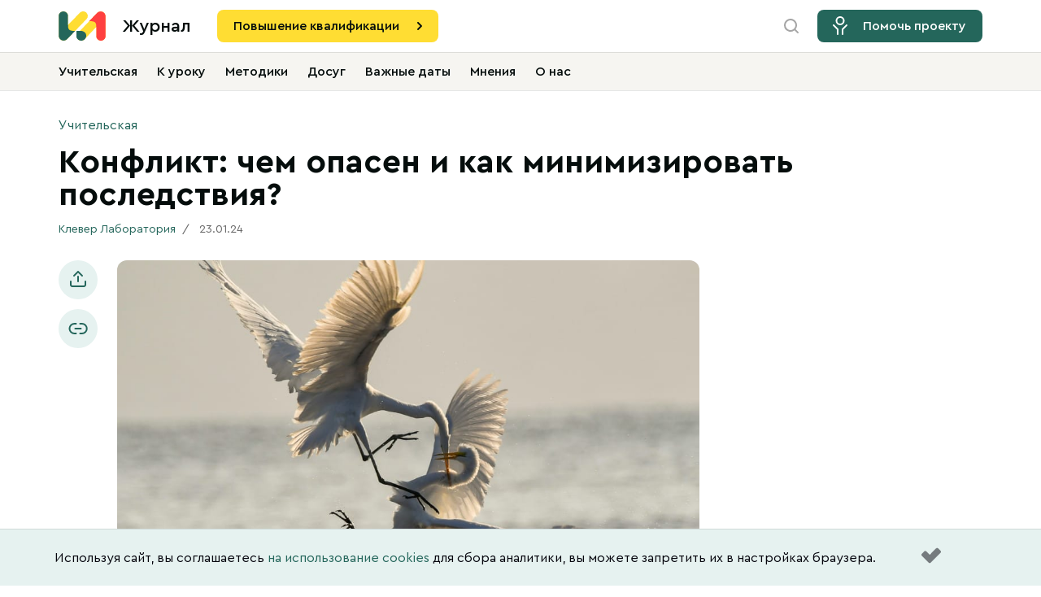

--- FILE ---
content_type: text/html; charset=UTF-8
request_url: https://news.clever-lab.pro/konflikt-chem-opasen-i-kak-minimizirovat-posledstvija/
body_size: 22506
content:
<!doctype html>
<html class="no-js page-index" lang="ru">

  <head>
      <!--<title>Конфликт: чем опасен и как минимизировать последствия? - Журнал «КлеверЛаб»</title>-->
    
    
    <meta charset="UTF-8">
    <meta http-equiv="X-UA-Compatible" content="ie=edge">
    <meta name="viewport" content="width=device-width, initial-scale=1.0">
    <meta content="telephone=no" name="format-detection">

    <link rel="icon" type="image/x-icon" href="favicon.ico">

    
    
<!-- Search Engine Optimization by Rank Math PRO - https://rankmath.com/ -->
<title>Конфликт: чем опасен и как минимизировать последствия? - Журнал «КлеверЛаб»</title>
<meta name="description" content="В рамках цикла статей об аспектах взаимодействия всех участников учебного процесса по мотивам вебинаров нашей «Психолого-педагогической"/>
<meta name="robots" content="follow, index, max-snippet:-1, max-video-preview:-1, max-image-preview:large"/>
<link rel="canonical" href="https://news.clever-lab.pro/konflikt-chem-opasen-i-kak-minimizirovat-posledstvija/" />
<meta property="og:locale" content="ru_RU" />
<meta property="og:type" content="article" />
<meta property="og:title" content="Конфликт: чем опасен и как минимизировать последствия? - Журнал «КлеверЛаб»" />
<meta property="og:description" content="В рамках цикла статей об аспектах взаимодействия всех участников учебного процесса по мотивам вебинаров нашей «Психолого-педагогической" />
<meta property="og:url" content="https://news.clever-lab.pro/konflikt-chem-opasen-i-kak-minimizirovat-posledstvija/" />
<meta property="og:site_name" content="Журнал «КлеверЛаб»" />
<meta property="article:tag" content="В помощь педагогу" />
<meta property="article:tag" content="Педагогика" />
<meta property="article:tag" content="Психология" />
<meta property="article:tag" content="Психолого-педагогическая мастерская" />
<meta property="article:section" content="Учительская" />
<meta property="og:updated_time" content="2025-09-02T09:58:39+03:00" />
<meta property="og:image" content="https://news.clever-lab.pro/wp-content/uploads/2024/01/chris-sabor-qlaot0vrqtm-unsplash.jpg" />
<meta property="og:image:secure_url" content="https://news.clever-lab.pro/wp-content/uploads/2024/01/chris-sabor-qlaot0vrqtm-unsplash.jpg" />
<meta property="og:image:width" content="1024" />
<meta property="og:image:height" content="683" />
<meta property="og:image:alt" content="Конфликт: чем опасен и как минимизировать последствия?" />
<meta property="og:image:type" content="image/jpeg" />
<meta property="article:published_time" content="2024-01-23T11:00:00+03:00" />
<meta property="article:modified_time" content="2025-09-02T09:58:39+03:00" />
<meta name="twitter:card" content="summary_large_image" />
<meta name="twitter:title" content="Конфликт: чем опасен и как минимизировать последствия? - Журнал «КлеверЛаб»" />
<meta name="twitter:description" content="В рамках цикла статей об аспектах взаимодействия всех участников учебного процесса по мотивам вебинаров нашей «Психолого-педагогической" />
<meta name="twitter:image" content="https://news.clever-lab.pro/wp-content/uploads/2024/01/chris-sabor-qlaot0vrqtm-unsplash.jpg" />
<meta name="twitter:label1" content="Written by" />
<meta name="twitter:data1" content="Клевер Лаборатория" />
<meta name="twitter:label2" content="Time to read" />
<meta name="twitter:data2" content="1 minute" />
<script type="application/ld+json" class="rank-math-schema-pro">{"@context":"https://schema.org","@graph":[{"@type":["EducationalOrganization","Organization"],"@id":"https://news.clever-lab.pro/#organization","name":"\u041a\u043b\u0435\u0432\u0435\u0440 \u041b\u0430\u0431\u043e\u0440\u0430\u0442\u043e\u0440\u0438\u044f","url":"https://news.clever-lab.pro","logo":{"@type":"ImageObject","@id":"https://news.clever-lab.pro/#logo","url":"https://news.clever-lab.pro/wp-content/uploads/2023/08/cropped-div.png","contentUrl":"https://news.clever-lab.pro/wp-content/uploads/2023/08/cropped-div.png","caption":"\u0416\u0443\u0440\u043d\u0430\u043b \u00ab\u041a\u043b\u0435\u0432\u0435\u0440\u041b\u0430\u0431\u00bb","inLanguage":"ru-RU","width":"512","height":"512"}},{"@type":"WebSite","@id":"https://news.clever-lab.pro/#website","url":"https://news.clever-lab.pro","name":"\u0416\u0443\u0440\u043d\u0430\u043b \u00ab\u041a\u043b\u0435\u0432\u0435\u0440\u041b\u0430\u0431\u00bb","alternateName":"\u00ab\u041a\u043b\u0435\u0432\u0435\u0440\u041b\u0430\u0431\u00bb","publisher":{"@id":"https://news.clever-lab.pro/#organization"},"inLanguage":"ru-RU"},{"@type":"ImageObject","@id":"https://news.clever-lab.pro/wp-content/uploads/2024/01/chris-sabor-qlaot0vrqtm-unsplash.jpg","url":"https://news.clever-lab.pro/wp-content/uploads/2024/01/chris-sabor-qlaot0vrqtm-unsplash.jpg","width":"1024","height":"683","inLanguage":"ru-RU"},{"@type":"WebPage","@id":"https://news.clever-lab.pro/konflikt-chem-opasen-i-kak-minimizirovat-posledstvija/#webpage","url":"https://news.clever-lab.pro/konflikt-chem-opasen-i-kak-minimizirovat-posledstvija/","name":"\u041a\u043e\u043d\u0444\u043b\u0438\u043a\u0442: \u0447\u0435\u043c \u043e\u043f\u0430\u0441\u0435\u043d \u0438 \u043a\u0430\u043a \u043c\u0438\u043d\u0438\u043c\u0438\u0437\u0438\u0440\u043e\u0432\u0430\u0442\u044c \u043f\u043e\u0441\u043b\u0435\u0434\u0441\u0442\u0432\u0438\u044f? - \u0416\u0443\u0440\u043d\u0430\u043b \u00ab\u041a\u043b\u0435\u0432\u0435\u0440\u041b\u0430\u0431\u00bb","datePublished":"2024-01-23T11:00:00+03:00","dateModified":"2025-09-02T09:58:39+03:00","isPartOf":{"@id":"https://news.clever-lab.pro/#website"},"primaryImageOfPage":{"@id":"https://news.clever-lab.pro/wp-content/uploads/2024/01/chris-sabor-qlaot0vrqtm-unsplash.jpg"},"inLanguage":"ru-RU"},{"@type":"Person","@id":"https://news.clever-lab.pro/author/cleverlab/","name":"\u041a\u043b\u0435\u0432\u0435\u0440 \u041b\u0430\u0431\u043e\u0440\u0430\u0442\u043e\u0440\u0438\u044f","url":"https://news.clever-lab.pro/author/cleverlab/","image":{"@type":"ImageObject","@id":"https://news.clever-lab.pro/wp-content/uploads/2024/05/cropped-k726bnjmhfm-96x96.jpg","url":"https://news.clever-lab.pro/wp-content/uploads/2024/05/cropped-k726bnjmhfm-96x96.jpg","caption":"\u041a\u043b\u0435\u0432\u0435\u0440 \u041b\u0430\u0431\u043e\u0440\u0430\u0442\u043e\u0440\u0438\u044f","inLanguage":"ru-RU"},"worksFor":{"@id":"https://news.clever-lab.pro/#organization"}},{"@type":"Article","headline":"\u041a\u043e\u043d\u0444\u043b\u0438\u043a\u0442: \u0447\u0435\u043c \u043e\u043f\u0430\u0441\u0435\u043d \u0438 \u043a\u0430\u043a \u043c\u0438\u043d\u0438\u043c\u0438\u0437\u0438\u0440\u043e\u0432\u0430\u0442\u044c \u043f\u043e\u0441\u043b\u0435\u0434\u0441\u0442\u0432\u0438\u044f? - \u0416\u0443\u0440\u043d\u0430\u043b \u00ab\u041a\u043b\u0435\u0432\u0435\u0440\u041b\u0430\u0431\u00bb","datePublished":"2024-01-23T11:00:00+03:00","dateModified":"2025-09-02T09:58:39+03:00","articleSection":"\u0423\u0447\u0438\u0442\u0435\u043b\u044c\u0441\u043a\u0430\u044f","author":{"@id":"https://news.clever-lab.pro/author/cleverlab/","name":"\u041a\u043b\u0435\u0432\u0435\u0440 \u041b\u0430\u0431\u043e\u0440\u0430\u0442\u043e\u0440\u0438\u044f"},"publisher":{"@id":"https://news.clever-lab.pro/#organization"},"description":"\u0412 \u0440\u0430\u043c\u043a\u0430\u0445 \u0446\u0438\u043a\u043b\u0430 \u0441\u0442\u0430\u0442\u0435\u0439 \u043e\u0431 \u0430\u0441\u043f\u0435\u043a\u0442\u0430\u0445 \u0432\u0437\u0430\u0438\u043c\u043e\u0434\u0435\u0439\u0441\u0442\u0432\u0438\u044f \u0432\u0441\u0435\u0445 \u0443\u0447\u0430\u0441\u0442\u043d\u0438\u043a\u043e\u0432 \u0443\u0447\u0435\u0431\u043d\u043e\u0433\u043e \u043f\u0440\u043e\u0446\u0435\u0441\u0441\u0430 \u043f\u043e \u043c\u043e\u0442\u0438\u0432\u0430\u043c \u0432\u0435\u0431\u0438\u043d\u0430\u0440\u043e\u0432 \u043d\u0430\u0448\u0435\u0439 \u00ab\u041f\u0441\u0438\u0445\u043e\u043b\u043e\u0433\u043e-\u043f\u0435\u0434\u0430\u0433\u043e\u0433\u0438\u0447\u0435\u0441\u043a\u043e\u0439","name":"\u041a\u043e\u043d\u0444\u043b\u0438\u043a\u0442: \u0447\u0435\u043c \u043e\u043f\u0430\u0441\u0435\u043d \u0438 \u043a\u0430\u043a \u043c\u0438\u043d\u0438\u043c\u0438\u0437\u0438\u0440\u043e\u0432\u0430\u0442\u044c \u043f\u043e\u0441\u043b\u0435\u0434\u0441\u0442\u0432\u0438\u044f? - \u0416\u0443\u0440\u043d\u0430\u043b \u00ab\u041a\u043b\u0435\u0432\u0435\u0440\u041b\u0430\u0431\u00bb","@id":"https://news.clever-lab.pro/konflikt-chem-opasen-i-kak-minimizirovat-posledstvija/#richSnippet","isPartOf":{"@id":"https://news.clever-lab.pro/konflikt-chem-opasen-i-kak-minimizirovat-posledstvija/#webpage"},"image":{"@id":"https://news.clever-lab.pro/wp-content/uploads/2024/01/chris-sabor-qlaot0vrqtm-unsplash.jpg"},"inLanguage":"ru-RU","mainEntityOfPage":{"@id":"https://news.clever-lab.pro/konflikt-chem-opasen-i-kak-minimizirovat-posledstvija/#webpage"}}]}</script>
<!-- /Rank Math WordPress SEO plugin -->

<link rel="alternate" type="application/rss+xml" title="Журнал «КлеверЛаб» &raquo; Лента комментариев к &laquo;Конфликт: чем опасен и как минимизировать последствия?&raquo;" href="https://news.clever-lab.pro/konflikt-chem-opasen-i-kak-minimizirovat-posledstvija/feed/" />
<script type="text/javascript">
window._wpemojiSettings = {"baseUrl":"https:\/\/s.w.org\/images\/core\/emoji\/14.0.0\/72x72\/","ext":".png","svgUrl":"https:\/\/s.w.org\/images\/core\/emoji\/14.0.0\/svg\/","svgExt":".svg","source":{"concatemoji":"https:\/\/news.clever-lab.pro\/wp-includes\/js\/wp-emoji-release.min.js?ver=6.3.1"}};
/*! This file is auto-generated */
!function(i,n){var o,s,e;function c(e){try{var t={supportTests:e,timestamp:(new Date).valueOf()};sessionStorage.setItem(o,JSON.stringify(t))}catch(e){}}function p(e,t,n){e.clearRect(0,0,e.canvas.width,e.canvas.height),e.fillText(t,0,0);var t=new Uint32Array(e.getImageData(0,0,e.canvas.width,e.canvas.height).data),r=(e.clearRect(0,0,e.canvas.width,e.canvas.height),e.fillText(n,0,0),new Uint32Array(e.getImageData(0,0,e.canvas.width,e.canvas.height).data));return t.every(function(e,t){return e===r[t]})}function u(e,t,n){switch(t){case"flag":return n(e,"\ud83c\udff3\ufe0f\u200d\u26a7\ufe0f","\ud83c\udff3\ufe0f\u200b\u26a7\ufe0f")?!1:!n(e,"\ud83c\uddfa\ud83c\uddf3","\ud83c\uddfa\u200b\ud83c\uddf3")&&!n(e,"\ud83c\udff4\udb40\udc67\udb40\udc62\udb40\udc65\udb40\udc6e\udb40\udc67\udb40\udc7f","\ud83c\udff4\u200b\udb40\udc67\u200b\udb40\udc62\u200b\udb40\udc65\u200b\udb40\udc6e\u200b\udb40\udc67\u200b\udb40\udc7f");case"emoji":return!n(e,"\ud83e\udef1\ud83c\udffb\u200d\ud83e\udef2\ud83c\udfff","\ud83e\udef1\ud83c\udffb\u200b\ud83e\udef2\ud83c\udfff")}return!1}function f(e,t,n){var r="undefined"!=typeof WorkerGlobalScope&&self instanceof WorkerGlobalScope?new OffscreenCanvas(300,150):i.createElement("canvas"),a=r.getContext("2d",{willReadFrequently:!0}),o=(a.textBaseline="top",a.font="600 32px Arial",{});return e.forEach(function(e){o[e]=t(a,e,n)}),o}function t(e){var t=i.createElement("script");t.src=e,t.defer=!0,i.head.appendChild(t)}"undefined"!=typeof Promise&&(o="wpEmojiSettingsSupports",s=["flag","emoji"],n.supports={everything:!0,everythingExceptFlag:!0},e=new Promise(function(e){i.addEventListener("DOMContentLoaded",e,{once:!0})}),new Promise(function(t){var n=function(){try{var e=JSON.parse(sessionStorage.getItem(o));if("object"==typeof e&&"number"==typeof e.timestamp&&(new Date).valueOf()<e.timestamp+604800&&"object"==typeof e.supportTests)return e.supportTests}catch(e){}return null}();if(!n){if("undefined"!=typeof Worker&&"undefined"!=typeof OffscreenCanvas&&"undefined"!=typeof URL&&URL.createObjectURL&&"undefined"!=typeof Blob)try{var e="postMessage("+f.toString()+"("+[JSON.stringify(s),u.toString(),p.toString()].join(",")+"));",r=new Blob([e],{type:"text/javascript"}),a=new Worker(URL.createObjectURL(r),{name:"wpTestEmojiSupports"});return void(a.onmessage=function(e){c(n=e.data),a.terminate(),t(n)})}catch(e){}c(n=f(s,u,p))}t(n)}).then(function(e){for(var t in e)n.supports[t]=e[t],n.supports.everything=n.supports.everything&&n.supports[t],"flag"!==t&&(n.supports.everythingExceptFlag=n.supports.everythingExceptFlag&&n.supports[t]);n.supports.everythingExceptFlag=n.supports.everythingExceptFlag&&!n.supports.flag,n.DOMReady=!1,n.readyCallback=function(){n.DOMReady=!0}}).then(function(){return e}).then(function(){var e;n.supports.everything||(n.readyCallback(),(e=n.source||{}).concatemoji?t(e.concatemoji):e.wpemoji&&e.twemoji&&(t(e.twemoji),t(e.wpemoji)))}))}((window,document),window._wpemojiSettings);
</script>
<style type="text/css">
img.wp-smiley,
img.emoji {
	display: inline !important;
	border: none !important;
	box-shadow: none !important;
	height: 1em !important;
	width: 1em !important;
	margin: 0 0.07em !important;
	vertical-align: -0.1em !important;
	background: none !important;
	padding: 0 !important;
}
</style>
	<link rel='stylesheet' id='wp-block-library-css' href='https://news.clever-lab.pro/wp-includes/css/dist/block-library/style.min.css?ver=6.3.1' type='text/css' media='all' />
<link rel='stylesheet' id='quads-style-css-css' href='https://news.clever-lab.pro/wp-content/plugins/quick-adsense-reloaded/includes/gutenberg/dist/blocks.style.build.css?ver=2.0.80' type='text/css' media='all' />
<style id='rank-math-toc-block-style-inline-css' type='text/css'>
.wp-block-rank-math-toc-block nav ol{counter-reset:item}.wp-block-rank-math-toc-block nav ol li{display:block}.wp-block-rank-math-toc-block nav ol li:before{content:counters(item, ".") " ";counter-increment:item}

</style>
<style id='classic-theme-styles-inline-css' type='text/css'>
/*! This file is auto-generated */
.wp-block-button__link{color:#fff;background-color:#32373c;border-radius:9999px;box-shadow:none;text-decoration:none;padding:calc(.667em + 2px) calc(1.333em + 2px);font-size:1.125em}.wp-block-file__button{background:#32373c;color:#fff;text-decoration:none}
</style>
<style id='global-styles-inline-css' type='text/css'>
body{--wp--preset--color--black: #000000;--wp--preset--color--cyan-bluish-gray: #abb8c3;--wp--preset--color--white: #ffffff;--wp--preset--color--pale-pink: #f78da7;--wp--preset--color--vivid-red: #cf2e2e;--wp--preset--color--luminous-vivid-orange: #ff6900;--wp--preset--color--luminous-vivid-amber: #fcb900;--wp--preset--color--light-green-cyan: #7bdcb5;--wp--preset--color--vivid-green-cyan: #00d084;--wp--preset--color--pale-cyan-blue: #8ed1fc;--wp--preset--color--vivid-cyan-blue: #0693e3;--wp--preset--color--vivid-purple: #9b51e0;--wp--preset--gradient--vivid-cyan-blue-to-vivid-purple: linear-gradient(135deg,rgba(6,147,227,1) 0%,rgb(155,81,224) 100%);--wp--preset--gradient--light-green-cyan-to-vivid-green-cyan: linear-gradient(135deg,rgb(122,220,180) 0%,rgb(0,208,130) 100%);--wp--preset--gradient--luminous-vivid-amber-to-luminous-vivid-orange: linear-gradient(135deg,rgba(252,185,0,1) 0%,rgba(255,105,0,1) 100%);--wp--preset--gradient--luminous-vivid-orange-to-vivid-red: linear-gradient(135deg,rgba(255,105,0,1) 0%,rgb(207,46,46) 100%);--wp--preset--gradient--very-light-gray-to-cyan-bluish-gray: linear-gradient(135deg,rgb(238,238,238) 0%,rgb(169,184,195) 100%);--wp--preset--gradient--cool-to-warm-spectrum: linear-gradient(135deg,rgb(74,234,220) 0%,rgb(151,120,209) 20%,rgb(207,42,186) 40%,rgb(238,44,130) 60%,rgb(251,105,98) 80%,rgb(254,248,76) 100%);--wp--preset--gradient--blush-light-purple: linear-gradient(135deg,rgb(255,206,236) 0%,rgb(152,150,240) 100%);--wp--preset--gradient--blush-bordeaux: linear-gradient(135deg,rgb(254,205,165) 0%,rgb(254,45,45) 50%,rgb(107,0,62) 100%);--wp--preset--gradient--luminous-dusk: linear-gradient(135deg,rgb(255,203,112) 0%,rgb(199,81,192) 50%,rgb(65,88,208) 100%);--wp--preset--gradient--pale-ocean: linear-gradient(135deg,rgb(255,245,203) 0%,rgb(182,227,212) 50%,rgb(51,167,181) 100%);--wp--preset--gradient--electric-grass: linear-gradient(135deg,rgb(202,248,128) 0%,rgb(113,206,126) 100%);--wp--preset--gradient--midnight: linear-gradient(135deg,rgb(2,3,129) 0%,rgb(40,116,252) 100%);--wp--preset--font-size--small: 13px;--wp--preset--font-size--medium: 20px;--wp--preset--font-size--large: 36px;--wp--preset--font-size--x-large: 42px;--wp--preset--spacing--20: 0.44rem;--wp--preset--spacing--30: 0.67rem;--wp--preset--spacing--40: 1rem;--wp--preset--spacing--50: 1.5rem;--wp--preset--spacing--60: 2.25rem;--wp--preset--spacing--70: 3.38rem;--wp--preset--spacing--80: 5.06rem;--wp--preset--shadow--natural: 6px 6px 9px rgba(0, 0, 0, 0.2);--wp--preset--shadow--deep: 12px 12px 50px rgba(0, 0, 0, 0.4);--wp--preset--shadow--sharp: 6px 6px 0px rgba(0, 0, 0, 0.2);--wp--preset--shadow--outlined: 6px 6px 0px -3px rgba(255, 255, 255, 1), 6px 6px rgba(0, 0, 0, 1);--wp--preset--shadow--crisp: 6px 6px 0px rgba(0, 0, 0, 1);}:where(.is-layout-flex){gap: 0.5em;}:where(.is-layout-grid){gap: 0.5em;}body .is-layout-flow > .alignleft{float: left;margin-inline-start: 0;margin-inline-end: 2em;}body .is-layout-flow > .alignright{float: right;margin-inline-start: 2em;margin-inline-end: 0;}body .is-layout-flow > .aligncenter{margin-left: auto !important;margin-right: auto !important;}body .is-layout-constrained > .alignleft{float: left;margin-inline-start: 0;margin-inline-end: 2em;}body .is-layout-constrained > .alignright{float: right;margin-inline-start: 2em;margin-inline-end: 0;}body .is-layout-constrained > .aligncenter{margin-left: auto !important;margin-right: auto !important;}body .is-layout-constrained > :where(:not(.alignleft):not(.alignright):not(.alignfull)){max-width: var(--wp--style--global--content-size);margin-left: auto !important;margin-right: auto !important;}body .is-layout-constrained > .alignwide{max-width: var(--wp--style--global--wide-size);}body .is-layout-flex{display: flex;}body .is-layout-flex{flex-wrap: wrap;align-items: center;}body .is-layout-flex > *{margin: 0;}body .is-layout-grid{display: grid;}body .is-layout-grid > *{margin: 0;}:where(.wp-block-columns.is-layout-flex){gap: 2em;}:where(.wp-block-columns.is-layout-grid){gap: 2em;}:where(.wp-block-post-template.is-layout-flex){gap: 1.25em;}:where(.wp-block-post-template.is-layout-grid){gap: 1.25em;}.has-black-color{color: var(--wp--preset--color--black) !important;}.has-cyan-bluish-gray-color{color: var(--wp--preset--color--cyan-bluish-gray) !important;}.has-white-color{color: var(--wp--preset--color--white) !important;}.has-pale-pink-color{color: var(--wp--preset--color--pale-pink) !important;}.has-vivid-red-color{color: var(--wp--preset--color--vivid-red) !important;}.has-luminous-vivid-orange-color{color: var(--wp--preset--color--luminous-vivid-orange) !important;}.has-luminous-vivid-amber-color{color: var(--wp--preset--color--luminous-vivid-amber) !important;}.has-light-green-cyan-color{color: var(--wp--preset--color--light-green-cyan) !important;}.has-vivid-green-cyan-color{color: var(--wp--preset--color--vivid-green-cyan) !important;}.has-pale-cyan-blue-color{color: var(--wp--preset--color--pale-cyan-blue) !important;}.has-vivid-cyan-blue-color{color: var(--wp--preset--color--vivid-cyan-blue) !important;}.has-vivid-purple-color{color: var(--wp--preset--color--vivid-purple) !important;}.has-black-background-color{background-color: var(--wp--preset--color--black) !important;}.has-cyan-bluish-gray-background-color{background-color: var(--wp--preset--color--cyan-bluish-gray) !important;}.has-white-background-color{background-color: var(--wp--preset--color--white) !important;}.has-pale-pink-background-color{background-color: var(--wp--preset--color--pale-pink) !important;}.has-vivid-red-background-color{background-color: var(--wp--preset--color--vivid-red) !important;}.has-luminous-vivid-orange-background-color{background-color: var(--wp--preset--color--luminous-vivid-orange) !important;}.has-luminous-vivid-amber-background-color{background-color: var(--wp--preset--color--luminous-vivid-amber) !important;}.has-light-green-cyan-background-color{background-color: var(--wp--preset--color--light-green-cyan) !important;}.has-vivid-green-cyan-background-color{background-color: var(--wp--preset--color--vivid-green-cyan) !important;}.has-pale-cyan-blue-background-color{background-color: var(--wp--preset--color--pale-cyan-blue) !important;}.has-vivid-cyan-blue-background-color{background-color: var(--wp--preset--color--vivid-cyan-blue) !important;}.has-vivid-purple-background-color{background-color: var(--wp--preset--color--vivid-purple) !important;}.has-black-border-color{border-color: var(--wp--preset--color--black) !important;}.has-cyan-bluish-gray-border-color{border-color: var(--wp--preset--color--cyan-bluish-gray) !important;}.has-white-border-color{border-color: var(--wp--preset--color--white) !important;}.has-pale-pink-border-color{border-color: var(--wp--preset--color--pale-pink) !important;}.has-vivid-red-border-color{border-color: var(--wp--preset--color--vivid-red) !important;}.has-luminous-vivid-orange-border-color{border-color: var(--wp--preset--color--luminous-vivid-orange) !important;}.has-luminous-vivid-amber-border-color{border-color: var(--wp--preset--color--luminous-vivid-amber) !important;}.has-light-green-cyan-border-color{border-color: var(--wp--preset--color--light-green-cyan) !important;}.has-vivid-green-cyan-border-color{border-color: var(--wp--preset--color--vivid-green-cyan) !important;}.has-pale-cyan-blue-border-color{border-color: var(--wp--preset--color--pale-cyan-blue) !important;}.has-vivid-cyan-blue-border-color{border-color: var(--wp--preset--color--vivid-cyan-blue) !important;}.has-vivid-purple-border-color{border-color: var(--wp--preset--color--vivid-purple) !important;}.has-vivid-cyan-blue-to-vivid-purple-gradient-background{background: var(--wp--preset--gradient--vivid-cyan-blue-to-vivid-purple) !important;}.has-light-green-cyan-to-vivid-green-cyan-gradient-background{background: var(--wp--preset--gradient--light-green-cyan-to-vivid-green-cyan) !important;}.has-luminous-vivid-amber-to-luminous-vivid-orange-gradient-background{background: var(--wp--preset--gradient--luminous-vivid-amber-to-luminous-vivid-orange) !important;}.has-luminous-vivid-orange-to-vivid-red-gradient-background{background: var(--wp--preset--gradient--luminous-vivid-orange-to-vivid-red) !important;}.has-very-light-gray-to-cyan-bluish-gray-gradient-background{background: var(--wp--preset--gradient--very-light-gray-to-cyan-bluish-gray) !important;}.has-cool-to-warm-spectrum-gradient-background{background: var(--wp--preset--gradient--cool-to-warm-spectrum) !important;}.has-blush-light-purple-gradient-background{background: var(--wp--preset--gradient--blush-light-purple) !important;}.has-blush-bordeaux-gradient-background{background: var(--wp--preset--gradient--blush-bordeaux) !important;}.has-luminous-dusk-gradient-background{background: var(--wp--preset--gradient--luminous-dusk) !important;}.has-pale-ocean-gradient-background{background: var(--wp--preset--gradient--pale-ocean) !important;}.has-electric-grass-gradient-background{background: var(--wp--preset--gradient--electric-grass) !important;}.has-midnight-gradient-background{background: var(--wp--preset--gradient--midnight) !important;}.has-small-font-size{font-size: var(--wp--preset--font-size--small) !important;}.has-medium-font-size{font-size: var(--wp--preset--font-size--medium) !important;}.has-large-font-size{font-size: var(--wp--preset--font-size--large) !important;}.has-x-large-font-size{font-size: var(--wp--preset--font-size--x-large) !important;}
.wp-block-navigation a:where(:not(.wp-element-button)){color: inherit;}
:where(.wp-block-post-template.is-layout-flex){gap: 1.25em;}:where(.wp-block-post-template.is-layout-grid){gap: 1.25em;}
:where(.wp-block-columns.is-layout-flex){gap: 2em;}:where(.wp-block-columns.is-layout-grid){gap: 2em;}
.wp-block-pullquote{font-size: 1.5em;line-height: 1.6;}
</style>
<link rel='stylesheet' id='main_min-css' href='https://news.clever-lab.pro/wp-content/themes/clever/static/css/main.min.css?ver=1769416653' type='text/css' media='all' />
<link rel='stylesheet' id='override-css' href='https://news.clever-lab.pro/wp-content/themes/clever/override.css?ver=1742209401' type='text/css' media='all' />
<style id='quads-styles-inline-css' type='text/css'>

    .quads-location ins.adsbygoogle {
        background: transparent !important;
    }
    .quads.quads_ad_container { display: grid; grid-template-columns: auto; grid-gap: 10px; padding: 10px; }
    .grid_image{animation: fadeIn 0.5s;-webkit-animation: fadeIn 0.5s;-moz-animation: fadeIn 0.5s;
        -o-animation: fadeIn 0.5s;-ms-animation: fadeIn 0.5s;}
    .quads-ad-label { font-size: 12px; text-align: center; color: #333;}
    .quads_click_impression { display: none;}
</style>
<script type='text/javascript' src='https://news.clever-lab.pro/wp-includes/js/jquery/jquery.min.js?ver=3.7.0' id='jquery-core-js'></script>
<script type='text/javascript' src='https://news.clever-lab.pro/wp-includes/js/jquery/jquery-migrate.min.js?ver=3.4.1' id='jquery-migrate-js'></script>
<script type='text/javascript' id='my_loadmore-js-extra'>
/* <![CDATA[ */
var my_loadmore_params = {"ajaxurl":"https:\/\/news.clever-lab.pro\/wp-admin\/admin-ajax.php","posts":"{\"page\":0,\"name\":\"konflikt-chem-opasen-i-kak-minimizirovat-posledstvija\",\"error\":\"\",\"m\":\"\",\"p\":0,\"post_parent\":\"\",\"subpost\":\"\",\"subpost_id\":\"\",\"attachment\":\"\",\"attachment_id\":0,\"pagename\":\"\",\"page_id\":0,\"second\":\"\",\"minute\":\"\",\"hour\":\"\",\"day\":0,\"monthnum\":0,\"year\":0,\"w\":0,\"category_name\":\"\",\"tag\":\"\",\"cat\":\"\",\"tag_id\":\"\",\"author\":\"\",\"author_name\":\"\",\"feed\":\"\",\"tb\":\"\",\"paged\":0,\"meta_key\":\"\",\"meta_value\":\"\",\"preview\":\"\",\"s\":\"\",\"sentence\":\"\",\"title\":\"\",\"fields\":\"\",\"menu_order\":\"\",\"embed\":\"\",\"category__in\":[],\"category__not_in\":[],\"category__and\":[],\"post__in\":[],\"post__not_in\":[],\"post_name__in\":[],\"tag__in\":[],\"tag__not_in\":[],\"tag__and\":[],\"tag_slug__in\":[],\"tag_slug__and\":[],\"post_parent__in\":[],\"post_parent__not_in\":[],\"author__in\":[],\"author__not_in\":[],\"search_columns\":[],\"ignore_sticky_posts\":false,\"suppress_filters\":false,\"cache_results\":true,\"update_post_term_cache\":true,\"update_menu_item_cache\":false,\"lazy_load_term_meta\":true,\"update_post_meta_cache\":true,\"post_type\":\"\",\"posts_per_page\":11,\"nopaging\":false,\"comments_per_page\":\"50\",\"no_found_rows\":false,\"order\":\"DESC\"}","current_page":"1","max_page":"0","found_posts_js":"1","offset_js":"0","posts_per_page_init_js":"11","posts_per_page_js":"12"};
/* ]]> */
</script>
<script type='text/javascript' src='https://news.clever-lab.pro/wp-content/themes/clever/scripts/myloadmore.js?ver=6.3.1' id='my_loadmore-js'></script>
<link rel="https://api.w.org/" href="https://news.clever-lab.pro/wp-json/" /><link rel="alternate" type="application/json" href="https://news.clever-lab.pro/wp-json/wp/v2/posts/5260" /><link rel="EditURI" type="application/rsd+xml" title="RSD" href="https://news.clever-lab.pro/xmlrpc.php?rsd" />
<meta name="generator" content="WordPress 6.3.1" />
<link rel='shortlink' href='https://news.clever-lab.pro/?p=5260' />
<link rel="alternate" type="application/json+oembed" href="https://news.clever-lab.pro/wp-json/oembed/1.0/embed?url=https%3A%2F%2Fnews.clever-lab.pro%2Fkonflikt-chem-opasen-i-kak-minimizirovat-posledstvija%2F" />
<link rel="alternate" type="text/xml+oembed" href="https://news.clever-lab.pro/wp-json/oembed/1.0/embed?url=https%3A%2F%2Fnews.clever-lab.pro%2Fkonflikt-chem-opasen-i-kak-minimizirovat-posledstvija%2F&#038;format=xml" />
<meta name="tec-api-version" content="v1"><meta name="tec-api-origin" content="https://news.clever-lab.pro"><link rel="alternate" href="https://news.clever-lab.pro/wp-json/tribe/events/v1/" /><script>document.cookie = 'quads_browser_width='+screen.width;</script><link rel="icon" href="https://news.clever-lab.pro/wp-content/uploads/2023/08/cropped-div-32x32.png" sizes="32x32" />
<link rel="icon" href="https://news.clever-lab.pro/wp-content/uploads/2023/08/cropped-div-192x192.png" sizes="192x192" />
<link rel="apple-touch-icon" href="https://news.clever-lab.pro/wp-content/uploads/2023/08/cropped-div-180x180.png" />
<meta name="msapplication-TileImage" content="https://news.clever-lab.pro/wp-content/uploads/2023/08/cropped-div-270x270.png" />

    <!-- <link href="static/css/vendors.min.css" rel="stylesheet" type="text/css"> -->
    <!-- <link href="static/css/main.min.css" rel="stylesheet" type="text/css"> -->
    
    <script type="module" crossorigin src="https://news.clever-lab.pro/wp-content/themes/clever/static/js/vendors.min.js?ver=1769416653"></script>
    <script type="module" crossorigin src="https://news.clever-lab.pro/wp-content/themes/clever/static/js/main.min.js?ver=1769416653"></script>

    <script>
      (function(H){H.className=H.className.replace(/\bno-js\b/,'js')})(document.documentElement)
    </script>
    <script src="https://widget.cloudpayments.ru/bundles/cloudpayments.js"></script>
  <!-- Yandex.Metrika counter -->
<script type="text/javascript" >
   (function(m,e,t,r,i,k,a){m[i]=m[i]||function(){(m[i].a=m[i].a||[]).push(arguments)};
   m[i].l=1*new Date();k=e.createElement(t),a=e.getElementsByTagName(t)[0],k.async=1,k.src=r,a.parentNode.insertBefore(k,a)})
   (window, document, "script", "https://mc.yandex.ru/metrika/tag.js", "ym");

   ym(86363360, "init", {
        clickmap:true,
        trackLinks:true,
        accurateTrackBounce:true,
        webvisor:true
   });
</script>
<noscript><div><img src="https://mc.yandex.ru/watch/86363360" style="position:absolute; left:-9999px;" alt="" /></div></noscript>
<!-- /Yandex.Metrika counter -->
	  <script>window.yaContextCb = window.yaContextCb || []</script>
	  <script src="https://yandex.ru/ads/system/context.js" async></script>

<!-- Varioqub experiments -->
<script type="text/javascript">
  (function(e, x, pe, r, i, me, nt){
    e[i]=e[i]||function(){(e[i].a=e[i].a||[]).push(arguments)},
      me=x.createElement(pe),me.async=1,me.src=r,nt=x.getElementsByTagName(pe)[0],me.addEventListener('error',function(){function cb(t){t=t[t.length-1],'function'==typeof t&&t({flags:{}})};Array.isArray(e[i].a)&&e[i].a.forEach(cb);e[i]=function(){cb(arguments)}}),nt.parentNode.insertBefore(me,nt)})
  (window, document, 'script', 'https://abt.s3.yandex.net/expjs/latest/exp.js', 'ymab');

  ymab('metrika.86363360', 'setConfig', {
    enableVisual: true,
    enableJS: true,
    enableHTML: true,
    enableWatch: true,
  });

  ymab('metrika.86363360', 'init'/*, {clientFeatures}, {callback}*/);
</script>
      <style>
          /* Обёртка для iframe */
          figure:has(iframe) {
              position: relative;
              width: 100%;
              margin: 0; /* Убираем отступы по умолчанию */
              padding-bottom: 56.25%; /* Соотношение сторон 16:9 по умолчанию */
              height: 0;
              overflow: hidden;
          }

          figure iframe {
              position: absolute;
              top: 0;
              left: 0;
              width: 100%;
              height: 100%;
              border: none; /* Убираем рамки */
              aspect-ratio: auto !important;
          }
      </style>
</head>

  <body class="layout">


    <header class="header">
      <div class="header__inner container">
        <div class="header__side">
          <a href="https://news.clever-lab.pro/" class="header__logo" title="Клевер Лаборатория Новости">

            <!-- <img src="https://news.clever-lab.pro/wp-content/themes/clever/static/img/news_logo_NY.png"> -->
            <svg class="icon__logo" width="58" height="36">
              <use xlink:href="https://news.clever-lab.pro/wp-content/themes/clever/svg-symbols.svg#logo"></use>
            </svg>

            <span>Журнал</span>

            <!--НГ шапка-->
            <!-- <div aria-hidden="true" class="header__ny-hat"></div> -->
          </a>

          <a class="header__edu btn btn--small btn--yellow btn--small-icon-right" href="https://clever-lab.pro/">
            Повышение квалификации

                <svg class="icon__chevron-right" width="32px" height="32px">
                    <use xlink:href="https://news.clever-lab.pro/wp-content/themes/clever/svg-symbols.svg#chevron-right"></use>
                </svg>

          </a>
        </div>

        <div class="header__side">
          <div class="header__search-enter">



                        <button class="header__search" type="button" data-trigger="menu-search">



              <svg class="icon__search" width="32px" height="32px">
                <use xlink:href="https://news.clever-lab.pro/wp-content/themes/clever/svg-symbols.svg#search"></use>
              </svg>

            </button>
            
            
          </div>
                  <a class="header__support btn btn--small btn--icon-left" href="/donate/">
            <svg class="icon__prayer" width="32px" height="32px">
              <use xlink:href="https://news.clever-lab.pro/wp-content/themes/clever/svg-symbols.svg#prayer"></use>
            </svg>
            Помочь проекту
          </a>
                  <button class="header__hamburger hamburger hamburger--spin" type="button" data-trigger="menu">
            <span class="hamburger-box">
              <span class="hamburger-inner"></span>
            </span>
          </button>
        </div>
      </div>
    </header>

    <div class="menu">
      <div class="menu__header">
        <a class="line-btn" type="button" href="https://clever-lab.pro/">
          Повышение квалификации

                    <svg class="icon__chevron-right" width="32px" height="32px">
                        <use xlink:href="https://news.clever-lab.pro/wp-content/themes/clever/svg-symbols.svg#chevron-right"></use>
                    </svg>

        </a>
      </div>

      <div class="menu__body container">
        <nav class="nav" data-component="nav">
            <a class="nav__item" href="https://news.clever-lab.pro/category/teachers/">Учительская</a>            <a class="nav__item" href="https://news.clever-lab.pro/category/k_uroku/">К уроку</a>          <a class="nav__item" href="https://clever-lab.pro/local/pages/?id=15">Методики</a>            <a class="nav__item" href="https://news.clever-lab.pro/category/leisure/">Досуг</a>            <a class="nav__item" href="https://news.clever-lab.pro/category/dates/">Важные даты</a>          <a class="nav__item" href="https://news.clever-lab.pro/category/opinions/">Мнения</a>          <a class="nav__item" href="https://news.clever-lab.pro/about/">О нас</a>
        </nav>
      </div>

      <div class="menu__footer">
        <a class="btn btn--single btn--icon-left" href="/donate/">

          <svg class="icon__prayer" width="32px" height="32px">
            <use xlink:href="https://news.clever-lab.pro/wp-content/themes/clever/svg-symbols.svg#prayer"></use>
          </svg>
          Помочь проекту
        </a>
      </div>
    </div>

        <form class="menu-search" data-component="menu-search"
      role="search" method="get" action="https://news.clever-lab.pro/">
      <div class="menu-search__field-box">
        <button class="menu-search__back" type="button" data-menu-search="close">

          <svg class="icon__back" width="32px" height="32px">
            <use xlink:href="https://news.clever-lab.pro/wp-content/themes/clever/svg-symbols.svg#back"></use>
          </svg>

        </button>

        <label class="field">
          <input type="search" placeholder="Поиск..." name="s" />
        </label>
      </div>

      <button type="submit" class="menu-search__submit btn btn--single --down-lg">Найти</button>
      <button type="submit" class="menu-search__submit btn btn--single --up-lg btn--small">Найти</button>

      <button class="menu-search__close" type="button" data-menu-search="close">

        <svg class="icon__close" width="32px" height="32px">
          <use xlink:href="https://news.clever-lab.pro/wp-content/themes/clever/svg-symbols.svg#close"></use>
        </svg>

      </button>
    </form>
    
    <div class="layout__line-btn">
      <a class="line-btn" type="button" href="https://clever-lab.pro/">
        Повышение квалификации

                  <svg class="icon__chevron-right" width="32px" height="32px">
                      <use xlink:href="https://news.clever-lab.pro/wp-content/themes/clever/svg-symbols.svg#chevron-right"></use>
                  </svg>

      </a>
    </div>

    <!--
    <form method="get" id="searchform" action="https://news.clever-lab.pro/" role="search" 
      data-component="menu-search">
        <div class="menu-search__field-box">
        <button class="menu-search__back" type="button" data-menu-search="close">

          <svg class="icon__back" width="32px" height="32px">
            <use xlink:href="https://news.clever-lab.pro/wp-content/themes/clever/svg-symbols.svg#back"></use>
          </svg>

        </button>

        <label class="field">
          <input type="search" placeholder="Поиск..." name="s" />
        </label>
      </div>

      <button type="submit" class="menu-search__submit btn btn--single --down-lg">Найти</button>
      <button type="submit" class="menu-search__submit btn btn--single --up-lg btn--small">Найти</button>

      <button class="menu-search__close" type="button" data-menu-search="close">

        <svg class="icon__close" width="32px" height="32px">
          <use xlink:href="https://news.clever-lab.pro/wp-content/themes/clever/svg-symbols.svg#close"></use>
        </svg>

      </button>

    </form>-->

<div class="layout__body container">
    <main class="layout__main">
                                    <article class="article">
                                        <header class="article__header">
                                                                                                        <div class="breadcrumbs article__breadcrumbs">
                                <a class="breadcrumbs__item" href="https://news.clever-lab.pro/category/teachers/">
                                    Учительская                                </a>
                            </div>
                            
                            <!-- BreadcrumbList Schema.org structured data -->
                                                        
                            <script type="application/ld+json">
                            {"@context":"https://schema.org","@type":"BreadcrumbList","itemListElement":[{"@type":"ListItem","position":1,"item":{"@id":"https://news.clever-lab.pro/category/teachers/","name":"Учительская"}}]}                            </script>
                                                <h1 class="article__title">Конфликт: чем опасен и как минимизировать последствия?</h1>
                        <div class="article__meta">
                            <a class="article__meta-item" href="https://news.clever-lab.pro/author/cleverlab/">
                                Клевер Лаборатория                            </a>
                            <time class="article__meta-item" datetime="2024-01-23T11:00:00+03:00">
                                23.01.24                            </time>
                        </div>
                    </header>
                    <div class="article__body">
                            <div class="article__actions">
      <div class="article-actions">
        <div class="tooltip" data-component="tooltip">
          <div class="tooltip__trigger" data-tooltip="trigger">
            <button type="button" class="btn btn--full-round btn--light">

              <svg class="icon__share" width="32px" height="32px">
                <use xlink:href="https://news.clever-lab.pro/wp-content/themes/clever/svg-symbols.svg#share"></use>
              </svg>

            </button>
          </div>

          <div class="tooltip__content" data-tooltip="content">
            <div class="tooltip-share" data-component="tooltip-share">
              <a class="tooltip-share__item" target="_blank" href="//vk.com/share.php?url&#x3D;">Вконтакте</a>
              <a class="tooltip-share__item" target="_blank" href="//connect.ok.ru/offer?url&#x3D;">Одноклассники</a>
              <a class="tooltip-share__item" target="_blank" href="//t.me/share/url?url&#x3D;">Telegram</a>
            </div>
          </div>
        </div>

        <div class="tooltip" data-component="tooltip">
          <div class="tooltip__trigger" data-tooltip="trigger">
            <button type="button" class="btn btn--full-round btn--light">

              <svg class="icon__link" width="32px" height="32px">
                <use xlink:href="https://news.clever-lab.pro/wp-content/themes/clever/svg-symbols.svg#link"></use>
              </svg>

            </button>
          </div>

          <div class="tooltip__content" data-tooltip="content">
            <button type="button" class="tooltip-copy" data-component="tooltip-copy" data-text-before="Копировать ссылку" data-text-after="Ссылка скопирована">Копировать ссылку</button>
          </div>
        </div>
      </div>
    </div>                        <div class="article__main">
                            <figure class="pic"><img class="pic__img" src="https://news.clever-lab.pro/wp-content/uploads/2024/01/chris-sabor-qlaot0vrqtm-unsplash.jpg" alt="Конфликт: чем опасен и как минимизировать последствия?"></figure><div class="article__content"><p><strong>В рамках цикла статей об аспектах взаимодействия всех участников учебного процесса </strong><a href="https://clever-lab.pro/course/view.php?id=39" target="_blank" rel="noreferrer noopener"><strong><span style="text-decoration: underline;">по мотивам вебинаров нашей «Психолого-педагогической мастерской»</span></strong></a><strong>* продолжаем разбирать природу конфликтов. Как правило, большинство людей опасаются конфликтов и стараются их избегать. Если дело все-таки дошло до конфликта, человек склонен переходить в позицию обороны. И тут уже все зависит от его защитных механизмов: кто-то начинает плакать, кто-то проявлять агрессию в ответ, а кто-то просто разворачивается и уходит. В любом случае ситуацию стараются как можно скорее «закрыть», порой даже не разобравшись в ее истоках до конца.</strong></p>



<p>Стоит ли так опасаться конфликтов на самом деле? Да, как правило, конфликтная ситуация крайне некомфортная — человек чувствует себя уязвимым, особенно если его оппонент авторитетнее, умнее, старше, как в случае с учеником и учителем.</p>



<h3 class="wp-block-heading"><strong>Безусловно, конфликт имеет множество негативных аспектов. К ним нужно быть готовыми, чтобы минимизировать их. По отношению к участникам конфликта это:</strong></h3>



<ul>
<li><strong>негативное воздействие на психологическое и психическое здоровье участников, негативное влияние на состояние здоровья.</strong></li>
</ul>



<p>Конфликт так или иначе приносит стресс, однако от напряженности, с которой он происходит, и зависит уровень стресса. Если суметь ограничить этот уровень до минимального, то, скорее всего, вам удастся избежать хотя бы влияния конфликта на здоровье его участников. Безусловно, есть люди с очень чувствительной нервной системой, есть склонные к психосоматике — на них конфликт окажет бóльшее влияние, нежели на других. Именно поэтому для них минимизация стресса очень важна;</p>



<ul>
<li><strong>психологическое и физическое насилие.</strong></li>
</ul>



<p>Если конфликт протекает остро и с агрессией, возникает риск насилия. Однако в ваших силах его избежать. О том, как контролировать свои эмоции, если вы чувствуете, что вы на грани, мы рассказывали в прошлом тексте «<a href="https://news.clever-lab.pro/2024/01/16/konflikty-s-uchenikami-chto-delat/" target="_blank" rel="noreferrer noopener"><span style="text-decoration: underline;">Конфликты с учениками: что делать?</span></a>»;</p>



<ul>
<li><strong>истощение личностных ресурсов (материальных, духовных, жизненных).</strong></li>
</ul>



<p>К сожалению, как и в случае со стрессом, полностью избежать этого невозможно. Но можно постараться минимизировать потери. В первую очередь это решается конструктивным ведением диалога и все тем же контролем эмоций — сильные эмоции, особенно негативные, выматывают человека морально и физически. Кроме того, «разогнавшись» в процессе, будь то агрессия или плач, человеку становится сложнее успокоиться. Буря эмоций может продолжаться до полного истощения при том, что конфликт так и не разрешится;</p>



<ul>
<li><strong>нарушение межличностных отношений.</strong></li>
</ul>



<p>Этот аспект сильно зависит от почвы конфликта. Например, ученик начал прогуливать уроки. Нюанс в том, что учитель может отнести это на свой счет, особенно если ученик прогуливает уроки именно этого учителя, а может разбираться с самим фактом прогулов безотносительно прогуливаемых предметов. А вот если ученик намеренно выводит из себя учителя на уроках или, наоборот, учитель постоянно придирается к этому ученику, то тут уже очевидно, что происходящее стоит воспринимать как что-то личное. Таким образом, в первом случае ситуация может обойтись и без нарушения межличностных отношений, если причина прогулов — не сам учитель, а во втором — межличностные отношения были нарушены еще на стадии предконфликтной ситуации. В первом случае спасти от нарушения межличностных отношений может четкое разделение, где ситуация объективно касается вас, а где проблема в другом. Во втором случае межличностные отношения нужно налаживать. Возможно, вам при этом понадобится помощь школьного психолога — не стесняйтесь за ней обратиться, так как ситуация может оказаться сложной;</p>



<ul>
<li><strong>формирование негативного образа другого — «образ врага».</strong></li>
</ul>



<p>Будут воспринимать вас врагом или нет — зависит от того, как вы ведете себя в процессе конфликта, и того, как вас воспринимает ваш оппонент изначально. Если отношение к вам априори негативное, то, скорее всего, вас будут воспринимать в этом конфликте как врага. Вы можете изменить этот образ, показав, что, например, вы просто недовольны или раздражены самой ситуацией, однако это не значит, что вы злитесь на самого ученика.</p>



<p>Постарайтесь объяснить ему свои мотивы. В случае же, если вы сами воспринимаете ученика как врага, если, к примеру, он прицельно изводит вас на уроках, то постарайтесь выяснить, чем в свою очередь руководствуется он. Прозрачность мотивов и намерений помогает достичь взаимопонимания и предотвратить последующие конфликты;</p>



<ul>
<li><strong>снижение эффективности деятельности.</strong></li>
</ul>



<p>Это тоже своего рода последствие стресса, а также продолжительности конфликта. Как правило, большинство действий в процессе конфликта вредят эффективности деятельности — будь то прогулы, нарушения дисциплины, игнорирование определенного ученика и так далее. Причем это может навредить как непосредственным участникам конфликта, так и окружающим. Помочь здесь может только скорейшее разрешение конфликта адекватными, здоровыми методами;</p>



<ul>
<li><strong>закрепление в опыте негативных способов решения противоречий.</strong></li>
</ul>



<p>Этот пункт полностью зависит от того, какими способами вы решаете конфликт. Если вы предпочитаете наказать ученика, говоря, что вы всегда правы и спорить с вами бесполезно, то, безусловно, это закрепит негативный способ решения конфликта. Причем для обеих сторон, так как ребенок усваивает паттерны значимых взрослых;</p>



<ul>
<li><strong>отрицательное влияние на развитие личности.</strong></li>
</ul>



<p>Опять же, этот пункт зависит от манеры ведения конфликта, способов его разрешения, является ли конфликт дисфункциональным или нет. В случае конструктивного, уравновешенного ведения конфликта и соответствующего способа его разрешения — конфликт, наоборот, может способствовать развитию личности.</p>



<h3 class="wp-block-heading has-text-align-left"><strong>Перейдем к негативному влиянию конфликта на группу.</strong></h3>



<ul>
<li><strong>Приводит к разрушению традиций, общения в группе.</strong></li>
</ul>



<p>Полностью избежать этого невозможно. Само по себе наличие конфликта означает, что по каким-то причинам общение в группе, те же межличностные отношения, о которых мы говорили выше, нарушены. Однако в случае адекватного разрешения конфликта отношения можно снова наладить. Разрушение же традиций и возвращение их в исконное состояние зависят от того, какое влияние они оказали на конфликт. Если конфликт возник из-за традиции, то стоит подумать, а необходимо ли сохранять эту традицию?</p>



<ul>
<li><strong>Нарушает сложившуюся систему взаимоотношений в коллективе.</strong></li>
</ul>



<p>Здесь тоже можно лишь постараться вернуться в исходное состояние. Или же, если стало понятно, что система взаимоотношений между одноклассниками или классом и учителем дисфункциональная, то нужно изменить ее так, чтобы подобных конфликтов не повторялось.</p>



<ul>
<li><strong>Ухудшает социально-психологический климат в коллективе.</strong></li>
</ul>



<p>Чтобы вернуть социально-психологический климат в прежнее, нормальное состояние, важно убедиться, что между оппонентами не осталось разногласий, а стремление к примирению не вызвано желанием «лишь бы конфликт закончился». Нужно быть готовым к тому, что в определенных случаях все вернется к прежнему состоянию не так быстро. Например, в случае буллинга участники, конечно же, не забудут все произошедшее слишком быстро, и не стоит этого от них требовать. В этом случае будет вполне достаточно достижения нейтралитета.</p>



<ul>
<li><strong>Ослабляет единство группы.</strong></li>
</ul>



<p>Это логично вытекает из предыдущих двух пунктов. Зачастую конфликт изначально возникает вследствие нарушения единства группы, например когда она разбивается на несколько более мелких групп из-за недовольства другой сформировавшейся «подгруппой». Характерный пример подобного нарушения единства — когда две группы в классе дружат друг против друга, причем, как правило, внутри подобных групп единство крайне шатко и держится лишь на общей нелюбви к другой группе. В данном случае единство группы постепенно будет восстанавливаться по мере разрешения конфликта. Может случиться так, что группа больше не будет такой сплоченной — и это нормально, такое случается. А может, и наоборот — и группа станет более дружной, чем была в период разногласий.</p>



<ul>
<li><strong>«Деиндивидуализация» взаимного восприятия в группе.</strong></li>
</ul>



<p>То есть участники конфликта меньше воспринимают друг друга как отдельные, целостные личности и больше — как оппонентов или даже врагов. Это зависит от рода конфликта. Например, если конфликт возник на почве того, что одна группа, скажем, украла у другой идею для проекта, деиндивидуализации можно и избежать. А если две группы в классе враждуют друг с другом на какой-либо почве, особенно если это происходит продолжительное время, то деиндивидуализация практически неизбежна. При конфликте между учениками учитель практически никак не может на это повлиять, и его задача в первую очередь — способствовать разрешению конфликта. Воспринимать друг друга как личности участники конфликта начнут уже в процессе его разрешения.</p>



<ul>
<li><strong>Ухудшает качество совместной деятельности.</strong></li>
</ul>



<p>Это последствие конфликта неизбежно и, как и в предыдущем случае, все, что в силах участников конфликта, — как можно скорее его разрешить. Взаимная неприязнь, возникающая в процессе конфликта, неизбежно будет ухудшать качество совместной деятельности, даже если участники стараются, чтобы их конфликт не затронул рабочие отношения. Хотя это не под силу даже многим взрослым, что уж говорить о школьниках, особенно младших классов.</p>



<ul>
<li><strong>Формирует установку на допустимость насильственных действий.</strong></li>
</ul>



<p>Конечно, наличие насильственных действий, их характер и формирование установки на их возможность зависят от течения конфликта. Однако для школьников вполне нормально в случае конфликта попытаться обругать оппонента или подраться. И если насилие принесет ожидаемые плоды (например, ученика перестанут дразнить), то это закрепит установку. Этого можно избежать в первую очередь превентивно. Организуйте с учениками беседу о ведении конфликтов, проговорите с ними, почему насильственные способы разрешения конфликтов не работают столь же хорошо, сколь ненасильственные и конструктивные.</p>



<ul>
<li><strong>Способствует деструктивному лидерству в коллективе.</strong></li>
</ul>



<p>Это может и не произойти, однако шанс крайне высок. Характерным примером является буллинг, когда один из участников группы, которая травит одноклассника, является лидером, подталкивающим остальных участников к травле. Как правило, при отсутствии такого лидера в классе (заболел, переехал) активность остальных участников немедленно снижается или даже буллинг прекращается вовсе. В данном случае важно внимательно следить за течением конфликта и в случае, если вы замечаете наличие деструктивного лидерства, лучше будет вмешаться.</p>



<p>Как вы видите, конфликт и правда несет в себе немало отрицательных сторон, однако это не значит, что его нужно старательно избегать. В первую очередь проведите беседу со своими учениками, обсудите негативные стороны конфликта, как их свести к минимуму и когда лучше обратиться за помощью. Важнее быть готовым к конфликту, нежели пытаться изо всех сил его избежать. </p>



<p><a href="https://news.clever-lab.pro/2024/01/16/konflikty-s-uchenikami-chto-delat/" target="_blank" rel="noreferrer noopener"><span style="text-decoration: underline;">В предыдущей статье «Конфликты с учениками: что делать?», мы выяснили, что по-возможности необходимо обратить конфликт в пользу ученика, узнали как это сделать и что можно предпринять, чтобы завершить конфликт как можно раньше</span></a>.</p>



<p>А в следующей статье мы обсудим, какие у конфликта есть позитивные стороны и как получить позитивный результат от конфликта.</p>



<p><sub><em>* Каждый учитель хочет развиваться, узнавать новое о взаимодействии с детьми и их родителями, больше понимать, как найти подход к каждому из учеников и всему классу в целом. Чтобы помочь педагогам в этом, мы придумали серию статей по мотивам</em> <a href="https://clever-lab.pro/course/view.php?id=39" target="_blank" rel="noreferrer noopener"><em><span style="text-decoration: underline;">вебинаров «Психолого-педагогической мастерской»</span></em></a><em>. Все проблемные ситуации подробно разбирают эксперты <strong>«<span style="text-decoration: underline;"><a href="https://news.clever-lab.pro/tag/psihologo-pedagogicheskaja-masterskaja/" target="_blank" data-type="post_tag" data-id="40" rel="noreferrer noopener">Мастерской</a></span>»</strong>: <strong>Татьяна Склярова</strong> — доктор педагогических наук, профессор, почетный работник высшей школы России, <strong>Диана Наумова</strong> — кандидат психологических наук, доцент департамента психологии МГПУ и <strong>Илья Егоров</strong> — кандидат психологических наук, доцент МГПУ.</em></sub></p>



<p><em><sub>Благодаря нашим статьям вы можете читать материалы <strong>«Мастерской»</strong> в любой удобный для вас момент, в любой последовательности и вернуться к ним при необходимости. А при желании погрузиться в тему глубже вы можете ознакомиться с полной записью вебинара.</sub></em></p></div>                            <footer class="article__footer">
                                    <div class="tags"><a class="tags__tag" href="https://news.clever-lab.pro/tag/v-pomoshh-pedagogu/">В помощь педагогу</a><a class="tags__tag" href="https://news.clever-lab.pro/tag/pedagogika/">Педагогика</a><a class="tags__tag" href="https://news.clever-lab.pro/tag/psihologija/">Психология</a><a class="tags__tag" href="https://news.clever-lab.pro/tag/psihologo-pedagogicheskaja-masterskaja/">Психолого-педагогическая мастерская</a></div>                                                                    <div class="read-more">
        <div class="read-more__heading">Читайте также</div>
        <div class="read-more__item"><a class="read-more__img" href="https://news.clever-lab.pro/kak-pomoch-shkolniku-stavit-uchebnye-celi-instrukcija-dlja-uchitelja/"><img src="https://news.clever-lab.pro/wp-content/uploads/2026/01/pomoch-stavit-uchebnye-celi-zhd.jpg" alt="Как помочь школьнику ставить учебные цели: инструкция для учителя"><div class="read-more__label">4 фото</div></a><a class="read-more__rubric" href="https://news.clever-lab.pro/category/teachers/">Учительская</a><a class="read-more__title" href="https://news.clever-lab.pro/kak-pomoch-shkolniku-stavit-uchebnye-celi-instrukcija-dlja-uchitelja/">Как помочь школьнику ставить учебные цели: инструкция для учителя</a></div><div class="read-more__item"><a class="read-more__img" href="https://news.clever-lab.pro/kak-vernut-v-soznanie-klass-posle-kanikul/"><img src="https://news.clever-lab.pro/wp-content/uploads/2026/01/kak-vevrnut-klass-v-soznanie-zhd.jpg" alt="Как вернуть в сознание класс после каникул"><div class="read-more__label">1 фото</div></a><a class="read-more__rubric" href="https://news.clever-lab.pro/category/teachers/">Учительская</a><a class="read-more__title" href="https://news.clever-lab.pro/kak-vernut-v-soznanie-klass-posle-kanikul/">Как вернуть в сознание класс после каникул</a></div>    </div>
                                    <!--fundraising_part.php 377-839 -->
    <!--AdFox START-->
    <!--yandex_reklama@clever-lab.pro-->
    <!--Площадка: Clever-lab / * / *-->
    <!--Тип баннера: 300x300_mobile-->
    <!--Расположение: верх страницы-->
    <style>
        .mobile300x300 {
            text-align:center;
            padding: 0 0 32px 0;
        }
        @media screen and (min-width: 1200px) {
            .mobile300x300 {
                display: none;
            }
        }
    </style>
    <div id="adfox_171586377839396975" class="mobile300x300" style=""></div>
    <script>
        window.yaContextCb.push(()=>{
            Ya.adfoxCode.create({
                ownerId: 10870645,
                containerId: 'adfox_171586377839396975',
                params: {
                    pp: 'g',
                    ps: 'hque',
                    p2: 'izkg'
                }
            })
        })
    </script>

    <!--<div class="fundraising">-->
    <!--	<div class="fundraising-text">Небольшие, но регулярные пожертвования, дают нам возможность планировать свою деятельность и продолжать развивать образовательные проекты для учителей и родителей.</div>-->
    <!--	<a href="/donate/" class="fundraising-link btn btn--small">Поддержать</a>-->
    <!--</div>-->
    <div style="order: -1;">
        
<!-- WP QUADS v. 2.0.80  Shortcode Ad -->
<div class="quads-location quads-ad4716" id="quads-ad4716" style="float:none;margin:0px;">
<div class="fundraising">
	<div class="fundraising-text">Понравился материал? Поддержите нас!</div>
	<div class="fundraising-text">Все материалы создаются благодаря пожертвованиям наших читателей. Журнал «КлеверЛаб» — некоммерческий проект, ваши пожертвования дают возможность создавать больше материалов про воспитание и образование наших детей.</div>
	<a href="/donate/" class="fundraising-link btn btn--small">Поддержать</a>
</div></div>
    </div>
                                    <div class="editorial">
        <div class="editorial__title">От редакции</div>
        <div class="editorial__text">
            Мы продолжаем собирать вопросы, которые задают дети на уроках по предмету «Основы православной культуры»
            (ОПК) и на которые, быть может, нелегко ответить учителю.
        </div>
        <div class="editorial__mail">
            <strong>Напишите нам:</strong>
            <a href="mailto:redactor@clever-lab.pro">redactor@clever-lab.pro</a>
        </div>
    </div>
                            </footer>
                        </div>
                    </div>
                </article>
                            </main>
    <aside class="layout__sidebar sidebar">
            <div class="sidebar__item">
            <div>
                <!--	post_sidebars.php 374-837 -->
                <!--AdFox START-->
                <!--yandex_reklama@clever-lab.pro-->
                <!--Площадка: Clever-lab / * / *-->
                <!--Тип баннера: 300x600-->
                <!--Расположение: верх страницы-->
                <div id="adfox_171586374837366975"></div>
                <script>
                    window.yaContextCb.push(()=>{
                        Ya.adfoxCode.create({
                            ownerId: 10870645,
                            containerId: 'adfox_171586374837366975',
                            params: {
                                pp: 'g',
                                ps: 'hque',
                                p2: 'izkf'
                            }
                        })
                    })
                </script>
            </div>
        </div>
        <div class="sidebar__item">
            <div>
                <!--	post_sidebars.php 379-370 -->
                <!--AdFox START-->
                <!--yandex_reklama@clever-lab.pro-->
                <!--Площадка: Clever-lab / * / *-->
                <!--Тип баннера: 300x300_desktop-->
                <!--Расположение: верх страницы-->
                <div id="adfox_171586379370396975"></div>
                <script>
                    window.yaContextCb.push(()=>{
                        Ya.adfoxCode.create({
                            ownerId: 10870645,
                            containerId: 'adfox_171586379370396975',
                            params: {
                                pp: 'g',
                                ps: 'hque',
                                p2: 'izkh'
                            }
                        })
                    })
                </script>
            </div>
        </div>
    </aside>
</div>
    <footer class="layout__footer footer">
      <div class="footer__inner container">
        <div class="footer__block footer__lab">
          <h6 class="footer__title">Клевер Лаборатория</h6>
          <p class="footer__text">Проект, объединяющий учителей, руководителей школ и методических объединений, которым небезразлично духовно-нравственное формирование молодого человека и которые уверены, что в каждом школьном предмете есть место воспитанию и нравственным ценностям</p>
        </div>

        <div class="footer__socials">
          <div class="footer__socials-list">
            <a class="footer__socials-item" target="_blank" title="VK" href="https://vk.com/kleverlaboratory">

              <svg class="icon__vk" width="28px" height="28px">
                <use xlink:href="https://news.clever-lab.pro/wp-content/themes/clever/svg-symbols.svg#vk"></use>
              </svg>

            </a>
            <a class="footer__socials-item" target="_blank" title="Telegram" href="https://t.me/kleverlaboratory">

              <svg class="icon__tg" width="28px" height="28px">
                <use xlink:href="https://news.clever-lab.pro/wp-content/themes/clever/svg-symbols.svg#tg"></use>
              </svg>

            </a>
            <a class="footer__socials-item" target="_blank" title="Дзен" href="https://dzen.ru/clever-lab.pro">

              <svg class="icon__zen" width="28px" height="28px">
                <use xlink:href="https://news.clever-lab.pro/wp-content/themes/clever/svg-symbols.svg#zen"></use>
              </svg>

            </a>
            <a class="footer__socials-item" target="_blank" title="Одноклассники" href="https://ok.ru/group/68660058128436">

              <svg class="icon__ok" width="28px" height="28px">
                <use xlink:href="https://news.clever-lab.pro/wp-content/themes/clever/svg-symbols.svg#ok"></use>
              </svg>

            </a>
          </div>

          <a class="footer__socials-donate" title="поддержать" href="/donate/">Поддержать</a>
        </div>

        <div class="footer__block footer__nav footer__padding-top">
          <ul class="footer__nav-list">
            <li class="footer__nav-item">
              <a href="https://clever-lab.pro/ " class="footer__nav-link">Повышение квалификации</a>
            </li>
            <li class="footer__nav-item">
              <a href="https://news.clever-lab.pro/tag/roditeljam/" class="footer__nav-link">Родителям</a>
            </li>
            <li class="footer__nav-item">
              <a href="/about/" class="footer__nav-link">О нас</a>
            </li>
            <li class="footer__nav-item">
              <a href="https://clever-lab.pro/mod/page/view.php?id=511" class="footer__nav-link">Официальные документы</a>
            </li>
            <li class="footer__nav-item">
              <a href="https://news.clever-lab.pro/copyright/" class="footer__nav-link">Правовая информация</a>
            </li>
          </ul>
        </div>

        <div class="footer__block footer__contacts">
          <h6 class="footer__title">Контакты</h6>
          <p class="footer__contacts-item">

            <svg class="icon__map-24" width="24px" height="24px">
              <use xlink:href="https://news.clever-lab.pro/wp-content/themes/clever/svg-symbols.svg#map-24"></use>
            </svg>

            121205, г. Москва, территория инновационного центра «Сколково», ул. Нобеля, д.7, помещение III, 2й этаж, помещение №25
          </p>
          <a href="mailto:redactor@clever-lab.pro" class="footer__contacts-item">

            <svg class="icon__mail-24" width="24px" height="24px">
              <use xlink:href="https://news.clever-lab.pro/wp-content/themes/clever/svg-symbols.svg#mail-24"></use>
            </svg>

            redactor@clever-lab.pro
          </a>
        </div>

        <div class="footer__block footer__floor">
          <div class="footer__floor-links">
            <a href="https://clever-lab.pro/local/pages/?id=4">Политика обработки персональных данных</a>
          </div>

          <div class="footer__copy">&copy;2026 clever-lab.pro</div>
        </div>
        <div class="footer__materials-usage">
          Использование и перепечатка материалов сайта
          <a href="https://news.clever-lab.pro/">news.clever-lab.pro</a>
          возможны только с письменного разрешения Администрации сайта и при наличии активной ссылки на сайт
          <a href="https://news.clever-lab.pro/">news.clever-lab.pro</a>
        </div>
      </div>
    </footer>

    <div class="float-support">
      
                  <a type="button" class="float-support__donate btn btn--full-round btn--yellow" title="Поддержать" href="https://news.clever-lab.pro/donate/">
            Поддержать
          </a>
            </div>

    <div id="cookie-warning-container" class="cookie-warning cookie-warning-disabled">
        <div class="cookie-warning__inner">
            <div class="cookie-warning__content">
                <span class="cookie-warning__description">
                    Используя сайт, вы соглашаетесь <a href="https://news.clever-lab.pro/politika-v-otnoshenii-obrabotki-personalnyh-dannyh/#cookies-info" target="_blank">на использование cookies</a> для сбора аналитики, вы можете запретить их в настройках браузера.
                </span>
                <button class="cookie-warning__button">
                    <svg class="cookie-warning__icon" viewBox="0 0 49 38" xmlns="http://www.w3.org/2000/svg">
                        <path d="M1171.91079,65.2924021 L1147.39627,89.9063699
                          C1145.94398,91.3645434 1143.62033,91.3645434 1142.16805,89.9063699
                          L1125.08921,72.7582502 C1123.63693,71.3000767 1123.63693,68.9669992
                          1125.08921,67.5088258 L1131.01452,61.5594781 C1132.4668,60.1013047
                          1134.79046,60.1013047 1136.24274,61.5594781 L1144.78216,70.133538
                          L1160.75726,54.0936301 C1162.20954,52.6354566 1164.5332,52.6354566
                          1165.98548,54.0936301 L1171.91079,60.0429777 C1173.36307,61.5011512
                          1173.36307,63.8342287 1171.91079,65.2924021 Z" transform="translate(-1124.000000, -53.000000)">
                        </path>
                    </svg>
                </button>
            </div>
        </div>
    </div>

    <!-- Static scripts -->
    <script src="https://news.clever-lab.pro/wp-content/themes/clever/scripts/static.js"></script>

    <!--Добавляет панель WP вверху-->
    		<script>
		( function ( body ) {
			'use strict';
			body.className = body.className.replace( /\btribe-no-js\b/, 'tribe-js' );
		} )( document.body );
		</script>
		    <script type="text/javascript">
    document.addEventListener('DOMContentLoaded', function() {
        const checkbox = document.getElementById('subscription-form-submit-checkbox');
        
        if (!checkbox) {
          return
        }
        
        const form = document.getElementById('form_subscribe');
        const successBlock = document.getElementById('subscription-success-block');
        const userEmailText = document.getElementById('user-email-text');
        const subscriptionTopblock = document.querySelector('.subscription-form__top');
        const formLabel = document.querySelector('.subscription-form__field');
        
        function fadeOut(element, duration = 500) {
            let opacity = 1;
            const step = 50 / duration;
            function decreaseOpacity() {
                opacity -= step;
                element.style.opacity = opacity;
                if (opacity <= 0) {
                    element.style.display = 'none';
                    return;
                }
                requestAnimationFrame(decreaseOpacity);
            }
            decreaseOpacity();
        }
        
        function fadeIn(element, duration = 500) {
            let opacity = 0;
            element.style.display = 'block';
            function increaseOpacity() {
                opacity += 50 / duration;
                element.style.opacity = opacity;
                if (opacity >= 1) {
                    element.style.opacity = 1;
                    return;
                }
                requestAnimationFrame(increaseOpacity);
            }
            increaseOpacity();
        }
        
        function zoomIn(element, duration = 500) {
            let start = null
    
            element.style.opacity = '0'
            element.style.transform = 'scale(0.9)'
    
            function step(timestamp) {
                if (!start) {
                    start = timestamp
                }
    
                const progress = Math.min((timestamp - start) / duration, 1)
    
                const scale = 0.9 + (1 - 0.9) * progress
                element.style.opacity = String(progress)
                element.style.transform = 'scale(' + scale + ')'
    
                if (progress < 1) {
                    requestAnimationFrame(step)
                }
           }
    
           requestAnimationFrame(step)
        }
        
        checkbox.addEventListener('change', function(event) {
            if (!checkbox.checked) {
                return;
            }
            
            function rollbackFormState() {
                form.style.pointerEvents = '';
                document.dispatchEvent(new Event('resetSubscribeForm'));
            }
            
            const emailInput = document.getElementById('user_email');
            const email = emailInput?.value;
            if (email) {
                form.style.pointerEvents = 'none';
                userEmailText.textContent = email;
                const data = {action: 'subscribe_user', email: email};
                fetch("https://news.clever-lab.pro/wp-admin/admin-ajax.php", {
                    method: "POST",
                    headers: {'Content-Type': 'application/x-www-form-urlencoded'},
                    body: new URLSearchParams(data)
                })
                .then(response => response.json())
                .then(data => {
                    if (data.success) {
                        subscriptionTopblock.hidden = true;
                        form.hidden = true;
                        successBlock.hidden = false;
                        zoomIn(successBlock, 500);
                    } else {
                        console.log(data.data);
                        rollbackFormState();
                        if (data.data == "Вы уже подписаны") {
                            formLabel.classList.add('with-error')
                            Object.assign(formLabel.querySelector('input'), {
                                className: 'with-error',
                                ariaDescribedby: 'form-error__user_email',
                                ariaInvalid: 'true',
                            })
                            if (!formLabel.querySelector('.form-error')) {
                                formLabel.insertAdjacentHTML( 'beforeend', '<div class="form-error" id="form-error__user_email">' + data.data + '</div>');
                            }
                        }
                    }
                })
                .catch(error => {
                    console.error("Ошибка при запросе:", error);
                    rollbackFormState();
                });
            }
        });
    });
    </script><script> /* <![CDATA[ */var tribe_l10n_datatables = {"aria":{"sort_ascending":": activate to sort column ascending","sort_descending":": activate to sort column descending"},"length_menu":"Show _MENU_ entries","empty_table":"No data available in table","info":"Showing _START_ to _END_ of _TOTAL_ entries","info_empty":"Showing 0 to 0 of 0 entries","info_filtered":"(filtered from _MAX_ total entries)","zero_records":"\u041d\u0435 \u043d\u0430\u0439\u0434\u0435\u043d\u043e \u043f\u043e\u0434\u0445\u043e\u0434\u044f\u0449\u0438\u0445 \u0437\u0430\u043f\u0438\u0441\u0435\u0439","search":"\u041f\u043e\u0438\u0441\u043a:","all_selected_text":"All items on this page were selected. ","select_all_link":"Select all pages","clear_selection":"Clear Selection.","pagination":{"all":"\u0412\u0441\u0435","next":"\u0421\u043b\u0435\u0434\u0443\u044e\u0449\u0438\u0439","previous":"\u041f\u0440\u0435\u0434\u044b\u0434\u0443\u0449\u0438\u0439"},"select":{"rows":{"0":"","_":"\u0412\u044b\u0431\u0440\u0430\u043d\u043e %d \u0441\u0442\u0440\u043e\u043a","1":"\u0412\u044b\u0431\u0440\u0430\u043d\u0430 1 \u0441\u0442\u0440\u043e\u043a\u0430"}},"datepicker":{"dayNames":["\u0412\u043e\u0441\u043a\u0440\u0435\u0441\u0435\u043d\u044c\u0435","\u041f\u043e\u043d\u0435\u0434\u0435\u043b\u044c\u043d\u0438\u043a","\u0412\u0442\u043e\u0440\u043d\u0438\u043a","\u0421\u0440\u0435\u0434\u0430","\u0427\u0435\u0442\u0432\u0435\u0440\u0433","\u041f\u044f\u0442\u043d\u0438\u0446\u0430","\u0421\u0443\u0431\u0431\u043e\u0442\u0430"],"dayNamesShort":["\u0412\u0441","\u041f\u043d","\u0412\u0442","\u0421\u0440","\u0427\u0442","\u041f\u0442","\u0421\u0431"],"dayNamesMin":["\u0412\u0441","\u041f\u043d","\u0412\u0442","\u0421\u0440","\u0427\u0442","\u041f\u0442","\u0421\u0431"],"monthNames":["\u042f\u043d\u0432\u0430\u0440\u044c","\u0424\u0435\u0432\u0440\u0430\u043b\u044c","\u041c\u0430\u0440\u0442","\u0410\u043f\u0440\u0435\u043b\u044c","\u041c\u0430\u0439","\u0418\u044e\u043d\u044c","\u0418\u044e\u043b\u044c","\u0410\u0432\u0433\u0443\u0441\u0442","\u0421\u0435\u043d\u0442\u044f\u0431\u0440\u044c","\u041e\u043a\u0442\u044f\u0431\u0440\u044c","\u041d\u043e\u044f\u0431\u0440\u044c","\u0414\u0435\u043a\u0430\u0431\u0440\u044c"],"monthNamesShort":["\u042f\u043d\u0432\u0430\u0440\u044c","\u0424\u0435\u0432\u0440\u0430\u043b\u044c","\u041c\u0430\u0440\u0442","\u0410\u043f\u0440\u0435\u043b\u044c","\u041c\u0430\u0439","\u0418\u044e\u043d\u044c","\u0418\u044e\u043b\u044c","\u0410\u0432\u0433\u0443\u0441\u0442","\u0421\u0435\u043d\u0442\u044f\u0431\u0440\u044c","\u041e\u043a\u0442\u044f\u0431\u0440\u044c","\u041d\u043e\u044f\u0431\u0440\u044c","\u0414\u0435\u043a\u0430\u0431\u0440\u044c"],"monthNamesMin":["\u042f\u043d\u0432","\u0424\u0435\u0432","\u041c\u0430\u0440","\u0410\u043f\u0440","\u041c\u0430\u0439","\u0418\u044e\u043d","\u0418\u044e\u043b","\u0410\u0432\u0433","\u0421\u0435\u043d","\u041e\u043a\u0442","\u041d\u043e\u044f","\u0414\u0435\u043a"],"nextText":"\u0421\u043b\u0435\u0434\u0443\u044e\u0449\u0438\u0439","prevText":"\u041f\u0440\u0435\u0434\u044b\u0434\u0443\u0449\u0438\u0439","currentText":"\u0421\u0435\u0433\u043e\u0434\u043d\u044f","closeText":"\u0413\u043e\u0442\u043e\u0432\u043e","today":"\u0421\u0435\u0433\u043e\u0434\u043d\u044f","clear":"Clear"}};/* ]]> */ </script><script type='text/javascript' src='https://news.clever-lab.pro/wp-includes/js/comment-reply.min.js?ver=6.3.1' id='comment-reply-js'></script>
<script type='text/javascript' id='qppr_frontend_scripts-js-extra'>
/* <![CDATA[ */
var qpprFrontData = {"linkData":{"https:\/\/news.clever-lab.pro\/chto-delat-esli-vashego-rebenka-izbili-v-shkole-poshagovaja-instrukcija\/":[1,0,"https:\/\/nashideti.site\/chto-delat-esli-vashego-rebenka-izbili-v-shkole-poshagovaya-instruktsiya\/"],"https:\/\/news.clever-lab.pro\/category\/psychology\/":[1,0,"https:\/\/news.clever-lab.pro\/category\/teachers\/"],"https:\/\/news.clever-lab.pro\/category\/collection\/":[1,0,"https:\/\/news.clever-lab.pro\/category\/leisure\/"],"https:\/\/news.clever-lab.pro\/category\/family\/":[1,0,"https:\/\/news.clever-lab.pro\/category\/leisure\/"],"https:\/\/news.clever-lab.pro\/category\/exchange\/":[1,0,"https:\/\/news.clever-lab.pro\/category\/teachers\/"],"https:\/\/news.clever-lab.pro\/category\/donation\/":[1,0,"https:\/\/news.clever-lab.pro\/"]},"siteURL":"https:\/\/news.clever-lab.pro","siteURLq":"https:\/\/news.clever-lab.pro"};
/* ]]> */
</script>
<script type='text/javascript' src='https://news.clever-lab.pro/wp-content/plugins/quick-pagepost-redirect-plugin/js/qppr_frontend_script.min.js?ver=5.2.4' id='qppr_frontend_scripts-js'></script>
<script type='text/javascript' src='https://news.clever-lab.pro/wp-content/plugins/quick-adsense-reloaded/assets/js/ads.js?ver=2.0.80' id='quads-ads-js'></script>

  </body>

</html>


<!--
Performance optimized by W3 Total Cache. Learn more: https://www.boldgrid.com/w3-total-cache/

Кэширование объекта 83/186 объектов с помощью Disk
Кэширование страницы с использованием Disk: Enhanced 

Served from: news.clever-lab.pro @ 2026-01-28 07:29:32 by W3 Total Cache
-->

--- FILE ---
content_type: text/css
request_url: https://news.clever-lab.pro/wp-content/themes/clever/static/css/main.min.css?ver=1769416653
body_size: 23554
content:
@charset "UTF-8";/*! normalize.css v8.0.1 | MIT License | github.com/necolas/normalize.css */html{line-height:1.15;-webkit-text-size-adjust:100%}body{margin:0}main{display:block}h1{font-size:2em;margin:.67em 0}hr{box-sizing:content-box;height:0;overflow:visible}pre{font-family:monospace,monospace;font-size:1em}a{background-color:transparent}abbr[title]{border-bottom:none;text-decoration:underline;-webkit-text-decoration:underline dotted;text-decoration:underline dotted}b,strong{font-weight:bolder}code,kbd,samp{font-family:monospace,monospace;font-size:1em}small{font-size:80%}sub,sup{font-size:75%;line-height:0;position:relative;vertical-align:baseline}sub{bottom:-.25em}sup{top:-.5em}img{border-style:none}button,input,optgroup,select,textarea{font-family:inherit;font-size:100%;line-height:1.15;margin:0}button,input{overflow:visible}button,select{text-transform:none}button,[type=button],[type=reset],[type=submit]{-webkit-appearance:button}button::-moz-focus-inner,[type=button]::-moz-focus-inner,[type=reset]::-moz-focus-inner,[type=submit]::-moz-focus-inner{border-style:none;padding:0}button:-moz-focusring,[type=button]:-moz-focusring,[type=reset]:-moz-focusring,[type=submit]:-moz-focusring{outline:1px dotted ButtonText}fieldset{padding:.35em .75em .625em}legend{box-sizing:border-box;color:inherit;display:table;max-width:100%;padding:0;white-space:normal}progress{vertical-align:baseline}textarea{overflow:auto}[type=checkbox],[type=radio]{box-sizing:border-box;padding:0}[type=number]::-webkit-inner-spin-button,[type=number]::-webkit-outer-spin-button{height:auto}[type=search]{-webkit-appearance:textfield;outline-offset:-2px}[type=search]::-webkit-search-decoration{-webkit-appearance:none}::-webkit-file-upload-button{-webkit-appearance:button;font:inherit}details{display:block}summary{display:list-item}template{display:none}[hidden]{display:none}@font-face{font-family:Cera Pro;font-style:italic;font-weight:400;src:url(../fonts/CeraPro-Italic.eot);src:local("Cera Pro Italic"),local("CeraPro-Italic"),url(../fonts/CeraPro-Italic.eot?#iefix) format("embedded-opentype"),url(../fonts/CeraPro-Italic.woff) format("woff"),url(../fonts/CeraPro-Italic.ttf) format("truetype")}@font-face{font-family:Cera Pro;font-style:normal;font-weight:400;src:url(../fonts/CeraPro-Regular.eot);src:local("Cera Pro Regular"),local("CeraPro-Regular"),url(../fonts/CeraPro-Regular.eot?#iefix) format("embedded-opentype"),url(../fonts/CeraPro-Regular.woff) format("woff"),url(../fonts/CeraPro-Regular.ttf) format("truetype")}@font-face{font-family:Cera Pro;font-style:italic;font-weight:900;src:url(../fonts/CeraPro-BlackItalic.eot);src:local("Cera Pro Black Italic"),local("CeraPro-BlackItalic"),url(../fonts/CeraPro-BlackItalic.eot?#iefix) format("embedded-opentype"),url(../fonts/CeraPro-BlackItalic.woff) format("woff"),url(../fonts/CeraPro-BlackItalic.ttf) format("truetype")}@font-face{font-family:Cera Pro;font-style:normal;font-weight:300;src:url(../fonts/CeraPro-Light.eot);src:local("Cera Pro Light"),local("CeraPro-Light"),url(../fonts/CeraPro-Light.eot?#iefix) format("embedded-opentype"),url(../fonts/CeraPro-Light.woff) format("woff"),url(../fonts/CeraPro-Light.ttf) format("truetype")}@font-face{font-family:Cera Pro;font-style:italic;font-weight:700;src:url(../fonts/CeraPro-BoldItalic.eot);src:local("Cera Pro Bold Italic"),local("CeraPro-BoldItalic"),url(../fonts/CeraPro-BoldItalic.eot?#iefix) format("embedded-opentype"),url(../fonts/CeraPro-BoldItalic.woff) format("woff"),url(../fonts/CeraPro-BoldItalic.ttf) format("truetype")}@font-face{font-family:Cera Pro;font-style:normal;font-weight:900;src:url(../fonts/CeraPro-Black.eot);src:local("Cera Pro Black"),local("CeraPro-Black"),url(../fonts/CeraPro-Black.eot?#iefix) format("embedded-opentype"),url(../fonts/CeraPro-Black.woff) format("woff"),url(../fonts/CeraPro-Black.ttf) format("truetype")}@font-face{font-family:Cera Pro;font-style:normal;font-weight:500;src:url(../fonts/CeraPro-Medium.eot);src:local("Cera Pro Medium"),local("CeraPro-Medium"),url(../fonts/CeraPro-Medium.eot?#iefix) format("embedded-opentype"),url(../fonts/CeraPro-Medium.woff) format("woff"),url(../fonts/CeraPro-Medium.ttf) format("truetype")}@font-face{font-family:Cera Pro;font-style:normal;font-weight:700;src:url(../fonts/CeraPro-Bold.eot);src:local("Cera Pro Bold"),local("CeraPro-Bold"),url(../fonts/CeraPro-Bold.eot?#iefix) format("embedded-opentype"),url(../fonts/CeraPro-Bold.woff) format("woff"),url(../fonts/CeraPro-Bold.ttf) format("truetype")}@font-face{font-family:Cera Pro;font-style:normal;font-weight:100;src:url(../fonts/CeraPro-Thin.eot);src:local("Cera Pro Thin"),local("CeraPro-Thin"),url(../fonts/CeraPro-Thin.eot?#iefix) format("embedded-opentype"),url(../fonts/CeraPro-Thin.woff) format("woff"),url(../fonts/CeraPro-Thin.ttf) format("truetype")}@font-face{font-family:Cera Pro;font-style:italic;font-weight:500;src:url(../fonts/CeraPro-MediumItalic.eot);src:local("Cera Pro Medium Italic"),local("CeraPro-MediumItalic"),url(../fonts/CeraPro-MediumItalic.eot?#iefix) format("embedded-opentype"),url(../fonts/CeraPro-MediumItalic.woff) format("woff"),url(../fonts/CeraPro-MediumItalic.ttf) format("truetype")}@font-face{font-family:Cera Pro;font-style:italic;font-weight:300;src:url(../fonts/CeraPro-LightItalic.eot);src:local("Cera Pro Light Italic"),local("CeraPro-LightItalic"),url(../fonts/CeraPro-LightItalic.eot?#iefix) format("embedded-opentype"),url(../fonts/CeraPro-LightItalic.woff) format("woff"),url(../fonts/CeraPro-LightItalic.ttf) format("truetype")}@font-face{font-family:Cera Pro;font-style:italic;font-weight:100;src:url(../fonts/CeraPro-ThinItalic.eot);src:local("Cera Pro Thin Italic"),local("CeraPro-ThinItalic"),url(../fonts/CeraPro-ThinItalic.eot?#iefix) format("embedded-opentype"),url(../fonts/CeraPro-ThinItalic.woff) format("woff"),url(../fonts/CeraPro-ThinItalic.ttf) format("truetype")}/*!
 * Hamburgers
 * @description Tasty CSS-animated hamburgers
 * @author Jonathan Suh @jonsuh
 * @site https://jonsuh.com/hamburgers
 * @link https://github.com/jonsuh/hamburgers
 */.hamburger-inner{top:50%;display:block;margin-top:-1px}.hamburger-inner,.hamburger-inner:before,.hamburger-inner:after{position:absolute;width:22px;height:2px;border-radius:2px;background-color:var(--color-green-1);transition-duration:.15s;transition-property:transform;transition-timing-function:ease}.hamburger-inner:before,.hamburger-inner:after{display:block;content:""}.hamburger-inner:before{top:-6px}.hamburger-inner:after{bottom:-6px}.hamburger{display:inline-block;overflow:visible;padding:13px 9px;border:0;margin:0;background-color:transparent;color:inherit;cursor:pointer;font:inherit;text-transform:none;transition-duration:.15s;transition-property:opacity,filter;transition-timing-function:linear}.hamburger:hover,.hamburger.is-active:hover{opacity:1}.hamburger.is-active .hamburger-inner,.hamburger.is-active .hamburger-inner:before,.hamburger.is-active .hamburger-inner:after{background-color:var(--color-green-1)}.hamburger-box{position:relative;display:inline-block;width:22px;height:14px}.hamburger--spin .hamburger-inner{transition-duration:.22s;transition-timing-function:cubic-bezier(.55,.055,.675,.19)}.hamburger--spin .hamburger-inner:before{transition:top .1s .25s ease-in,opacity .1s ease-in}.hamburger--spin .hamburger-inner:after{transition:bottom .1s .25s ease-in,transform .22s cubic-bezier(.55,.055,.675,.19)}.hamburger--spin.is-active .hamburger-inner{transform:rotate(225deg);transition-delay:.12s;transition-timing-function:cubic-bezier(.215,.61,.355,1)}.hamburger--spin.is-active .hamburger-inner:before{top:0;opacity:0;transition:top .1s ease-out,opacity .1s .12s ease-out}.hamburger--spin.is-active .hamburger-inner:after{bottom:0;transform:rotate(-90deg);transition:bottom .1s ease-out,transform .22s .12s cubic-bezier(.215,.61,.355,1)}.glider-contain{width:100%;margin:0 auto;position:relative}.glider{margin:0 auto;position:relative;overflow-y:hidden;-webkit-overflow-scrolling:touch;-ms-overflow-style:none;transform:translateZ(0)}.glider-track{transform:translateZ(0);width:100%;margin:0;padding:0;display:flex;z-index:1}.glider.draggable{-webkit-user-select:none;-moz-user-select:none;user-select:none;cursor:grab}.glider.draggable .glider-slide img{-webkit-user-select:none;-moz-user-select:none;user-select:none;pointer-events:none}.glider.drag{cursor:grabbing}.glider-slide{-webkit-user-select:none;-moz-user-select:none;user-select:none;justify-content:center;align-content:center;width:100%}.glider-slide img{max-width:100%}.glider::-webkit-scrollbar{opacity:0;height:0}.glider-prev,.glider-next{-webkit-user-select:none;-moz-user-select:none;user-select:none;position:absolute;outline:none;background:none;padding:0;z-index:2;font-size:40px;text-decoration:none;left:-23px;border:0;top:30%;cursor:pointer;color:#666;opacity:1;line-height:1;transition:opacity .5s cubic-bezier(.17,.67,.83,.67),color .5s cubic-bezier(.17,.67,.83,.67)}.glider-prev:hover,.glider-next:hover,.glider-prev:focus,.glider-next:focus{color:#a89cc8}.glider-next{right:-23px;left:auto}.glider-next.disabled,.glider-prev.disabled{opacity:.25;color:#666;cursor:default}.glider-slide{min-width:150px}.glider-hide{opacity:0}.glider-dots{-webkit-user-select:none;-moz-user-select:none;user-select:none;display:flex;flex-wrap:wrap;justify-content:center;margin:0 auto;padding:0}.glider-dot{border:0;padding:0;-webkit-user-select:none;-moz-user-select:none;user-select:none;outline:none;display:block;cursor:pointer;color:#ccc;border-radius:999px;background:#ccc;width:12px;height:12px;margin:7px}.glider-dot:hover,.glider-dot:focus,.glider-dot.active{background:#a89cc8}@media (max-width: 36em){.glider::-webkit-scrollbar{opacity:1;-webkit-appearance:none;width:7px;height:3px}.glider::-webkit-scrollbar-thumb{opacity:1;border-radius:99px;background-color:#9c9c9c40;box-shadow:0 0 1px #ffffff40}}:root{--font-primary: "Cera Pro", sans-serif;--color-black: #050D0C;--color-black--rgb: 5, 13, 12;--color-beige: #F5F4F0;--color-beige--rgb: 245, 244, 240;--color-red: #FF4040;--color-red--rgb: 255, 64, 64;--color-red-2: #F22424;--color-red-2--rgb: 242, 36, 36;--color-gray-1: #666;--color-gray-1--rgb: 102, 102, 102;--color-gray-2: #A6A6A6;--color-gray-2--rgb: 166, 166, 166;--color-gray-3: #DEDEDE;--color-gray-3--rgb: 222, 222, 222;--color-gray-4: #E6E6E6;--color-gray-4--rgb: 230, 230, 230;--color-gray-6: #F7F7F7;--color-gray-6--rgb: 247, 247, 247;--color-gray-card-hover: #EBEAE6;--color-gray-card-hover--rgb: 235, 234, 230;--color-black-cookie: #05050D;--color-black-cookie--rgb: 5, 5, 13;--color-green-1: #24665B;--color-green-1--rgb: 36, 102, 91;--color-green-2: #1F5950;--color-green-2--rgb: 31, 89, 80;--color-green-3: #164039;--color-green-3--rgb: 22, 64, 57;--color-green-light-1: #E6F2F0;--color-green-light-1--rgb: 230, 242, 240;--color-green-light-2: #CFE5E2;--color-green-light-2--rgb: 207, 229, 226;--color-green-light-3: #ADCCC7;--color-green-light-3--rgb: 173, 204, 199;--color-purple-1: #8A8AE5;--color-purple-1--rgb: 138, 138, 229;--color-purple-2: #7070CC;--color-purple-2--rgb: 112, 112, 204;--color-purple-3: #5050B2;--color-purple-3--rgb: 80, 80, 178;--color-purple-4: #3D3D99;--color-purple-4--rgb: 61, 61, 153;--color-purple-light-1: #F5F5FF;--color-purple-light-1--rgb: 245, 245, 255;--color-purple-light-2: #EBEBFF;--color-purple-light-2--rgb: 235, 235, 255;--color-purple-light-3: #D1D1FF;--color-purple-light-3--rgb: 209, 209, 255;--color-yellow-1: #FD3;--color-yellow-1--rgb: 255, 221, 51;--color-yellow-2: #FC3;--color-yellow-2--rgb: 255, 204, 51;--color-orange-1: rgba(255, 196, 77, .3019607843);--color-orange-1--rgb: 255, 196, 77;--color-orange-2: #FFF7E5;--color-orange-2--rgb: 255, 247, 229;--color-orange-3: #FFC44D;--color-orange-3--rgb: 255, 196, 77;--color-orange-4: #FFB726;--color-orange-4--rgb: 255, 183, 38;--color-white-9: #E8E8E8;--color-white-9--rgb: 232, 232, 232;--color-mint: #13BF94;--color-mint--rgb: 19, 191, 148;--color-vif-bg-1: #E5E8EA;--color-vif-bg-1--rgb: 229, 232, 234;--color-vif-bg-2: #FBEFEE;--color-vif-bg-2--rgb: 251, 239, 238;--color-vif-bg-3: #DCE7E5;--color-vif-bg-3--rgb: 220, 231, 229;--color-vif-bg-4: #F1EDE6;--color-vif-bg-4--rgb: 241, 237, 230;--color-vif-red: #F26659;--color-vif-red--rgb: 242, 102, 89;--color-vif-yellow: #FAB045;--color-vif-yellow--rgb: 250, 176, 69;--color-vif-green: #9EBFBF;--color-vif-green--rgb: 158, 191, 191;--color-vif-blue: #8FA8BD;--color-vif-blue--rgb: 143, 168, 189;--color-vif-pink: #F5B8AD;--color-vif-pink--rgb: 245, 184, 173}*,*:after,*:before{box-sizing:border-box}*:hover{-webkit-tap-highlight-color:rgba(0,0,0,0)}html,body{height:100%}body{color:var(--color-black);font-family:var(--font-primary);font-size:16px;line-height:22px}body.img-disabled img{filter:brightness(0%) contrast(0%)}body.a11y-enabled:not(.img-disabled) img{filter:grayscale(100%)}body.a11y-enabled .layout__line-btn,body.a11y-enabled .line-btn{filter:grayscale(100%)}body.font-big-size .layout__line-btn,body.font-big-size .line-btn{font-size:20px;line-height:24px}a{color:var(--color-green-1);text-decoration:none;transition:color .2s}a:hover{color:var(--color-green-3)}b,strong{font-weight:500}input:not([type=checkbox],[type=radio]),select{height:48px;padding:12px 12px 12px 20px;border-radius:8px;line-height:24px}input[type=search]::-webkit-search-cancel-button{-webkit-appearance:none;appearance:none}select{-webkit-appearance:none;-moz-appearance:none;appearance:none}textarea{height:106px;min-height:62px;padding:20px;border-radius:12px;line-height:22px;resize:vertical}input:not([type=checkbox],[type=radio]),select,textarea{display:block;width:100%;border:1px solid rgba(var(--color-black--rgb),0);background:var(--color-beige);caret-color:var(--color-green-1);color:var(--color-black);font-family:var(--font-primary);font-size:16px;outline:0;transition:all .2s}input:not([type=checkbox],[type=radio]):hover,input:not([type=checkbox],[type=radio]):focus,input:not([type=checkbox],[type=radio]).is-filled,select:hover,select:focus,select.is-filled,textarea:hover,textarea:focus,textarea.is-filled{border-color:rgba(var(--color-black--rgb),.2)}input:not([type=checkbox],[type=radio])::-webkit-input-placeholder,select::-webkit-input-placeholder,textarea::-webkit-input-placeholder{color:var(--color-gray-1)}input:not([type=checkbox],[type=radio])::-moz-placeholder,select::-moz-placeholder,textarea::-moz-placeholder{color:var(--color-gray-1)}input:not([type=checkbox],[type=radio]):-ms-input-placeholder,select:-ms-input-placeholder,textarea:-ms-input-placeholder{color:var(--color-gray-1)}input:not([type=checkbox],[type=radio]):-moz-placeholder,select:-moz-placeholder,textarea:-moz-placeholder{color:var(--color-gray-1)}input:not([type=checkbox],[type=radio]).with-error,select.with-error,textarea.with-error{border-color:var(--color-red);color:var(--color-red)}input:not([type=checkbox],[type=radio]).with-error::-webkit-input-placeholder,select.with-error::-webkit-input-placeholder,textarea.with-error::-webkit-input-placeholder{border-color:var(--color-red);color:var(--color-red)}input:not([type=checkbox],[type=radio]).with-error::-moz-placeholder,select.with-error::-moz-placeholder,textarea.with-error::-moz-placeholder{border-color:var(--color-red);color:var(--color-red)}input:not([type=checkbox],[type=radio]).with-error:-ms-input-placeholder,select.with-error:-ms-input-placeholder,textarea.with-error:-ms-input-placeholder{border-color:var(--color-red);color:var(--color-red)}input:not([type=checkbox],[type=radio]).with-error:-moz-placeholder,select.with-error:-moz-placeholder,textarea.with-error:-moz-placeholder{border-color:var(--color-red);color:var(--color-red)}hr{display:block;width:100%;height:2px;box-sizing:border-box;padding:0;border:0;margin:0;background:url(../img/svg/dot.svg) repeat-x 0 0/6px 2px}.container{padding:0 16px}@media (min-width: 980px){.container{padding:0;margin:0 auto}}@media (min-width: 980px){.container{max-width:916px}}@media (min-width: 1200px){.container{max-width:1136px}}@media (min-width: 1440px){.container{max-width:1248px}}.container--donate{display:grid;min-width:1px;max-width:100%;padding:24px 16px 72px;margin:0;background-color:var(--color-beige)}.container--donate .donate{margin-top:72px;margin-bottom:72px}@media (min-width: 980px){.container--donate{justify-content:space-between;grid-template-columns:repeat(2,calc(50% - 24px));grid-template-rows:auto 1fr}.container--donate .donate{margin-top:0;margin-bottom:0}.container--donate .d-hero{margin-bottom:40px}}@media (min-width: 1200px){.container--donate{grid-template-columns:repeat(2,calc(50% - 40px))}.container--donate .d-hero{margin-bottom:48px}}@media (min-width: 980px){.container--donate{padding:72px calc((100% - 916px)/2)}}@media (min-width: 1200px){.container--donate{padding:72px calc((100% - 1136px)/2)}}@media (min-width: 1440px){.container--donate{padding:72px calc((100% - 1248px)/2)}}@media (max-width: 979.98px){hr.container{width:calc(100% - 32px);margin-right:16px;margin-left:16px}}.scrollbar-y{overflow:hidden auto;-webkit-overflow-scrolling:touch;-ms-overflow-style:none;overscroll-behavior:contain;scrollbar-color:rgba(5,13,12,.14) transparent;scrollbar-width:thin}.scrollbar-y::-webkit-scrollbar{width:11px}.scrollbar-y::-webkit-scrollbar-track{margin:2px 0}.scrollbar-y::-webkit-scrollbar-thumb{border-radius:4px;border-right:2px solid transparent;border-left:3px solid transparent;background-clip:content-box;background-color:#050d0c24}.scrollbar-y::-webkit-scrollbar-thumb:window-inactive{background-color:#050d0c12}.visually-hidden{overflow:hidden!important;width:1px!important;height:1px!important;padding:0!important;border:0!important;margin:-1px!important;clip:rect(0,0,0,0)!important;white-space:nowrap!important}.visually-hidden:not(caption){position:absolute!important}.title{font-size:28px;font-weight:700;line-height:32px}@media (min-width: 980px){.title{font-size:24px;line-height:28px}}.title--big{font-size:40px;line-height:1}.layout{padding-top:64px}@media (min-width: 980px){.layout{padding-top:112px}}.page-auth .layout{padding-top:0}.layout__line-btn{flex:0 0 auto}@media (min-width: 980px){.layout__line-btn{display:none}}.layout__billboard{flex:0 0 auto}.layout__body{width:100%;flex:1 1 auto;padding-top:24px;padding-bottom:24px}@media (min-width: 980px){.layout__body{display:flex;width:100%;flex-direction:column;justify-content:space-between;padding-top:32px;padding-bottom:32px}.layout__body>*:nth-child(n+2){margin-top:48px}.layout__body:has(>*+*){flex-direction:row}}.page-auth .layout__body{padding:0}@media (min-width: 980px){.page-search .layout__body{padding-top:48px;padding-bottom:48px}}@media (min-width: 1200px){.layout__main{flex:1 1 auto}}.layout__title{margin:0 0 24px}@media (min-width: 1200px){.layout__title{margin-top:16px}}.layout__sidebar{display:none}@media (min-width: 1200px){.layout__sidebar{display:block;flex:0 0 300px;margin-left:48px}}.layout__footer{flex:0 0 auto}.layout__hr{margin:40px 0}@media (min-width: 980px){.layout__hr{margin:48px 0}}.section-nav{margin-bottom:24px}@media (min-width: 980px){.section-nav{display:flex}}.section-nav__title{margin:0}@media (min-width: 980px){.section-nav__title{flex:0 0 auto;margin-right:48px}}.section-nav__tabs{margin-top:20px}@media (min-width: 980px){.section-nav__tabs{margin-top:0}}@media (min-width: 980px){.section-nav__inline .section-nav__title{width:100%;max-width:148px;flex:0 0 auto;margin:0 48px 0 0}}.sign{padding:72px 16px}@media (min-width: 980px){.sign{max-width:400px;padding:48px 0;margin:0 auto}}.sign__title{margin:0 0 12px;color:var(--color-black);font-size:32px;font-weight:700;line-height:32px}.sign__subtitle{margin:0 0 32px;color:var(--color-gray-1)}.sign__subtitle>span{color:var(--color-black)}.sign .checkbox{margin-top:24px}.sign__actions{display:flex;justify-content:space-between;margin:18px 0 0}.sign__actions>a{display:inline-flex;height:24px;align-items:center}.sign__actions .checkbox{margin-top:0}.sign__fieldset{padding:0;border:0;margin:0}.sign__fieldset+.sign__fieldset{margin-top:48px}.sign__fieldset-title{margin:0 0 24px;font-size:20px;font-weight:500;line-height:28px}.sign__footer{display:flex;flex-flow:column;align-items:flex-start;margin-top:32px}.breadcrumbs{display:flex;flex-flow:wrap;align-items:center;margin-bottom:20px}.breadcrumbs__item{font-size:16px;line-height:20px}.breadcrumbs__item:not(a){color:var(--color-gray-1)}.breadcrumbs__item:not(:first-child):before{margin-right:8px;content:"/"}.breadcrumbs__item+.breadcrumbs__item{margin-left:8px}.btn{border:0;margin:0;background:0;cursor:pointer;font-family:var(--font-primary);font-size:16px;font-weight:500;line-height:24px;outline:0;text-decoration:none;-webkit-user-select:none;-moz-user-select:none;user-select:none;display:inline-flex;align-items:center;justify-content:center;padding:11px 31px;border:1px solid transparent;border-radius:8px;background:var(--color-green-1);color:#fff;transition:background-color .2s,border-color .2s,color .2s,opacity .2s}.btn:hover,.btn:active,.btn:focus{background-color:var(--color-green-2);color:#fff}.btn--light{background-color:var(--color-green-light-1);color:var(--color-green-1)}.btn--light:hover,.btn--light:active,.btn--light:focus{background-color:var(--color-green-light-2);color:var(--color-green-3)}.btn--transparent{border-color:var(--color-green-light-3);background-color:#0000;color:var(--color-green-1)}.btn--transparent:hover,.btn--transparent:active,.btn--transparent:focus{border-color:var(--color-green-1);background-color:#0000;color:var(--color-green-3)}.btn--purple{background-color:var(--color-purple-1);color:#fff}.btn--purple:hover,.btn--purple:active,.btn--purple:focus{background-color:var(--color-purple-2)}.btn--purple-light{background-color:var(--color-purple-light-1);color:var(--color-purple-3)}.btn--purple-light:hover,.btn--purple-light:active,.btn--purple-light:focus{background-color:var(--color-purple-light-2);color:var(--color-purple-3)}.btn--purple-transparent{border-color:var(--color-purple-light-3);background-color:#0000;color:var(--color-purple-3)}.btn--purple-transparent:hover,.btn--purple-transparent:active,.btn--purple-transparent:focus{border-color:var(--color-purple-1);background-color:#0000;color:var(--color-purple-4)}.btn--yellow{background-color:var(--color-yellow-1);color:var(--color-black)}.btn--yellow:hover,.btn--yellow:active,.btn--yellow:focus{background-color:var(--color-yellow-2);color:inherit}.btn--red{background-color:var(--color-red);color:var(--color-black)}.btn--red:hover,.btn--red:active,.btn--red:focus{background-color:var(--color-red-2);color:inherit}.btn--red-light{background-color:rgba(var(--color-red--rgb),.1);color:var(--color-black)}.btn--red-light:hover,.btn--red-light:active,.btn--red-light:focus{background-color:rgba(var(--color-red--rgb),.2);color:inherit}.btn--small{padding:7px 19px}.btn--big{padding:15px 35px}.btn--icon-left{padding:7px 19px 7px 11px}.btn--icon-left svg{order:-1;margin-right:12px}.btn--icon-left>svg[class*=chevron-right]{transform:scaleX(-1)}.btn--icon-left.btn--small{padding:3px 19px 3px 11px}.btn--icon-right{padding:7px 11px 7px 19px}.btn--icon-right svg{order:1;margin-left:12px}.btn--icon-right.btn--small{padding:3px 11px 3px 19px}.btn--small-icon-left{padding:7px 23px 7px 7px}.btn--small-icon-left svg{order:-1;margin-right:12px}.btn--small-icon-left>svg[class*=chevron-right]{transform:scaleX(-1)}.btn--small-icon-left.btn--small{padding:3px 19px 3px 7px}.btn--small-icon-right{padding:7px 7px 7px 23px}.btn--small-icon-right svg{order:1;margin-left:8px}.btn--small-icon-right.btn--small{padding:3px 7px 3px 19px}.btn--round{border-radius:80px}.btn--full-round{padding:7px;border-radius:100%}.btn--wide,.btn--single{width:100%}@media (min-width: 768px){.btn--single{width:auto}}.line-btn{display:flex;width:100%;height:40px;align-items:center;justify-content:space-between;padding:4px 20px 4px 16px;border:0;border-bottom:1px solid rgba(var(--color-black--rgb),.1);margin:0;background:var(--color-purple-1);color:#fff;font-weight:500;outline:0}.pic{margin:48px 0 24px;line-height:0}@media (min-width: 980px){.pic{margin-bottom:32px}}.pic__caption{display:flex;flex-flow:column;margin:0 0 24px}.pic__title{font-size:24px;font-weight:700;line-height:28px}@media (min-width: 980px){.pic__title{font-size:28px;line-height:32px}}.pic__subtitle{margin-top:8px;color:var(--color-gray-1);font-size:16px;line-height:22px}.pic__img{border-radius:12px;-o-object-fit:cover;object-fit:cover;width:100%;height:responsive-size(208px,sm)}@media (min-width: 980px){.pic__img{width:844px;height:476px}}@media (min-width: 1200px){.pic__img{width:716px;height:400px}}@media (min-width: 1440px){.pic__img{width:828px;height:464px}}.quote{position:relative;padding:12px 0 12px 44px;margin:24px 0}@media (min-width: 980px){.quote{margin:32px 0}}.quote:before{position:absolute;top:0;left:0;width:4px;height:100%;border-radius:80px;background:var(--color-yellow-1);content:""}.quote__text{margin:0;font-size:18px;font-weight:500;line-height:28px}.quote__caption{margin:16px 0 0;color:var(--color-gray-1)}.form-error{margin-top:4px;color:var(--color-red);font-size:14px;line-height:20px}.field{position:relative;display:block}.field__label{display:flex;align-items:center;justify-content:space-between;margin:0 0 4px;color:var(--color-gray-1);font-size:16px;line-height:20px}.field__tooltip{position:relative}.field__tooltip-title{padding:0;border:0;margin:0;background:0;cursor:pointer;font-family:var(--font-primary);font-weight:500;line-height:24px;outline:0;text-decoration:none;-webkit-user-select:none;-moz-user-select:none;user-select:none;color:var(--color-green-1);font-size:16px;font-weight:400;line-height:20px;transition:color .2s}.field__tooltip:hover .field__tooltip-title{color:var(--color-green-3)}.field__tooltip-body{position:absolute;z-index:-1;top:calc(100% + 4px);right:0;width:222px;min-height:111px;padding:16px 20px;border-radius:8px;-webkit-backdrop-filter:blur(20px);backdrop-filter:blur(20px);background:#ffffffe6;box-shadow:0 0 0 1px rgba(var(--color-black--rgb),.1) inset;color:var(--color-black);opacity:0;transition:all .2s;visibility:hidden}.field__tooltip:hover .field__tooltip-body{z-index:1;opacity:1;visibility:visible}.field__icon{padding:0;border:0;margin:0;background:0;cursor:pointer;font-family:var(--font-primary);font-size:16px;font-weight:500;line-height:24px;outline:0;text-decoration:none;-webkit-user-select:none;-moz-user-select:none;user-select:none;position:absolute;top:24px;right:0;display:flex;width:56px;height:48px;align-items:center;justify-content:center;color:var(--color-gray-2)}.field.with-error .field__icon{color:var(--color-red)}.field--select{position:relative}.field--select:after{position:absolute;top:24px;right:0;display:flex;width:48px;height:48px;align-items:center;justify-content:center;background:var(--color-gray-2);content:"";-webkit-mask-image:url(../img/assets/field/chevron-down.svg);mask-image:url(../img/assets/field/chevron-down.svg);-webkit-mask-position:center;mask-position:center;pointer-events:none;transition:background .2s}.field--select.with-error:after{background:var(--color-red)}.field.with-icon input{padding-right:56px}.field__price{display:none;width:100%;margin-top:16px}.field+.field{margin-top:16px}.checkbox{-webkit-user-select:none;-moz-user-select:none;user-select:none}.checkbox__inner{position:relative;display:inline-flex;color:var(--color-gray-1);cursor:pointer}.checkbox__inner:before{display:block;width:24px;height:24px;flex:0 0 24px;border:0;border-radius:6px;background:rgba(var(--color-black--rgb),.1);content:"";outline:0;transition:all .2s}.checkbox__inner:after{position:absolute;top:0;left:0;width:24px;height:24px;background:url(../img/assets/checkbox/check.svg) no-repeat center center;content:"";opacity:0;pointer-events:none;transition:opacity .2s}.checkbox__input{position:absolute;z-index:-1;width:24px;height:24px;opacity:0}.checkbox__label{margin-left:12px}.checkbox--small .checkbox__label{font-size:14px}.checkbox:hover .checkbox__inner:before{background-color:rgba(var(--color-black--rgb),.15)}.checkbox.is-checked .checkbox__inner:before{background-color:var(--color-green-1)}.checkbox.is-checked:hover .checkbox__inner:before{background-color:var(--color-green-2)}.checkbox.is-checked .checkbox__inner:after{opacity:1}.checkbox__error{height:0;opacity:0;transition:all 0s .1s}.checkbox__error .form-error{margin:0;transform:translateY(4px)}.checkbox.with-error .checkbox__error{height:20px;opacity:1}.checkbox.is-checked .checkbox__error,.checkbox.is-checked.with-error .checkbox__error{height:0;opacity:0}.checkbox .form-error{margin-left:36px}.card-big__img{position:relative;display:block;overflow:hidden;width:100%;height:52vw;border-radius:12px;margin-bottom:16px;background-color:var(--color-green-light-1);color:var(--color-black)}@media (min-width: 980px){.card-big__img{width:916px;height:436px}}@media (min-width: 1200px){.card-big__img{width:742px;height:346px}}@media (min-width: 1440px){.card-big__img{width:816px;height:384px}}.card-big__img:hover{color:inherit}.card-big__img>img{display:inherit;width:100%;height:100%;border-radius:inherit;-o-object-fit:cover;object-fit:cover;text-indent:-9999px;transition:transform .2s ease-out}.card-big:hover img{transform:scale(1.01)}@media (min-width: 980px){.card-big--rubric .card-big__img{width:602px;height:289px}}@media (min-width: 1200px){.card-big--rubric .card-big__img{width:517px;height:246px}}@media (min-width: 1440px){.card-big--rubric .card-big__img{width:592px;height:284px}}.card-big__label{position:absolute;top:8px;left:8px;padding:2px 8px;border-radius:6px;background:var(--color-yellow-1);font-size:14px;line-height:20px}.card-big__meta{display:flex;flex-flow:wrap;align-items:center;margin-bottom:8px;font-size:14px;line-height:20px}@media (min-width: 980px){.card-big__meta{justify-content:center}}.card-big__date{display:none}@media (min-width: 980px){.card-big__date{display:inline-block;margin-left:12px;color:var(--color-gray-1)}}.card-big__title{display:block;margin:0;color:var(--color-black);font-size:24px;font-weight:700;line-height:28px}@media (min-width: 980px){.card-big__title{font-size:28px;line-height:32px;text-align:center}}.card-big__title:hover{color:inherit}.card-big:hover .card-big__title{color:var(--color-green-1)}.card{display:grid;grid-template-areas:"img meta" "img title";grid-template-columns:25vw 1fr;grid-template-rows:auto 1fr}@media (min-width: 980px){.card{display:block}}.card__img{position:relative;display:block;overflow:hidden;width:25vw;height:25vw;border-radius:12px;background-color:var(--color-green-light-1);color:var(--color-black);grid-area:img}@media (min-width: 980px){.card__img{width:434px;height:434px;margin-bottom:16px}}@media (min-width: 1200px){.card__img{width:346px;height:346px}}@media (min-width: 1440px){.card__img{width:384px;height:384px}}.card__img:hover{color:var(--color-black)}.card__img>img{display:inherit;width:100%;height:100%;border-radius:inherit;-o-object-fit:cover;object-fit:cover;text-indent:-9999px;transition:transform .2s ease-out}.card:hover img{transform:scale(1.01)}@media (min-width: 980px){.card--rubric .card__img{width:289px;height:289px}}@media (min-width: 1200px){.card--rubric .card__img{width:246px;height:246px}}@media (min-width: 1440px){.card--rubric .card__img{width:284px;height:284px}}.card__label{position:absolute;top:8px;left:8px;display:block;padding:2px 8px;border-radius:6px;background:var(--color-yellow-1);font-size:14px;line-height:20px}.card__meta{display:flex;flex-flow:wrap;align-items:center;font-size:14px;grid-area:meta;line-height:20px}@media (max-width: 979.98px){.card__meta{margin:0 0 4px 20px}}@media (min-width: 1200px){.card__meta{margin-bottom:8px}}.card__date{display:none}@media (min-width: 980px){.card__date{display:inline;margin-left:12px;color:var(--color-gray-1)}}.card__title{display:block;color:var(--color-black);grid-area:title;transition:color .2s ease-out}@media (max-width: 979.98px){.card__title{margin:0 0 0 20px}}@media (min-width: 980px){.card__title{font-size:18px;font-weight:500;line-height:24px}}.card__title:hover,.card:hover .card__title{color:var(--color-green-1)}.article-slider{position:relative;margin-bottom:32px}@media (min-width: 980px){.article-slider{margin-bottom:40px}}.article-slider__header{display:flex;flex-flow:column;margin:0 0 24px}.article-slider__header:has(>strong:empty):has(>em:empty){margin:0}.article-slider__title{margin:0 0 8px;font-size:24px;font-weight:700;line-height:28px}@media (min-width: 980px){.article-slider__title{font-size:28px;line-height:32px}}.article-slider__title:empty{margin:0}.article-slider__subtitle{margin:0;color:var(--color-gray-1);font-size:16px;font-style:normal;line-height:22px}.article-slider__instance{position:relative}.article-slider__slides{margin-right:-16px;margin-left:-16px}.article-slider__slide{padding:0 16px}.article-slider__buttons{display:flex;width:100%;height:48px;align-items:center;justify-content:space-between;margin-top:16px}@media (min-width: 980px){.article-slider__buttons{height:auto;margin-top:8px}}.article-slider__btn{position:static;display:flex;width:48px;height:48px;flex:0 0 auto;align-items:center;justify-content:center;border-radius:100%;background:#fff;box-shadow:0 0 0 1px rgba(var(--color-black--rgb),.1);color:var(--color-gray-2);transition:color .15s linear}@media (min-width: 980px){.article-slider__btn{position:absolute;top:50%;right:16px;transform:translateY(-100%)}}.article-slider__btn.disabled{color:var(--color-gray-3);cursor:not-allowed;opacity:1}.article-slider__btn:not(.disabled):hover{color:var(--color-green-1)}@media (min-width: 980px){.article-slider__btn[class*=prev]{right:unset;left:16px}}.article-slider__btn[class*=prev]>svg{transform:scaleX(-1)}.article-slider .glider-dot{width:16px;height:16px;padding:4px;margin:0;background-clip:content-box;background-color:rgba(var(--color-red--rgb),.2)}.article-slider .glider-dot.active{background-color:var(--color-red)}.article-slide{margin:0;line-height:0}.article-slide__img{border-radius:12px;-o-object-fit:cover;object-fit:cover;width:100%;height:responsive-size(208px,sm)}@media (min-width: 980px){.article-slide__img{width:844px;height:476px}}@media (min-width: 1200px){.article-slide__img{width:716px;height:400px}}@media (min-width: 1440px){.article-slide__img{width:828px;height:464px}}.article-slide__caption{margin:8px 0 0;color:var(--color-gray-1);font-size:14px;line-height:20px}.slider{padding-left:16px;scrollbar-width:none}@media (min-width: 980px){.slider{padding-left:0}.slider__btn+.slider__btn{margin-left:16px}}@media (min-width: 980px){.slider{max-width:916px}.slider--with-images{max-width:940px;transform:translate(12px)}}@media (min-width: 1200px){.slider{max-width:1136px}.slider--with-images{max-width:1160px;transform:translate(12px)}}@media (min-width: 1440px){.slider{max-width:1248px}.slider--with-images{max-width:1272px;transform:translate(12px)}}.slider--with-sidebar{margin-right:-16px;margin-left:-16px}@media (min-width: 980px){.slider--with-sidebar{position:relative}.slider--with-sidebar:after{position:absolute;z-index:1;top:0;right:0;width:24px;height:100%;background-color:#fff;content:""}}@media (min-width: 980px){.slider--with-sidebar{margin-right:-24px;margin-left:0}.slider--with-images.slider--with-sidebar{max-width:940px;transform:translate(0)}}@media (min-width: 1200px){.slider--with-sidebar{margin-right:-24px;margin-left:0}.slider--with-images.slider--with-sidebar{max-width:812px;transform:translate(0)}}@media (min-width: 1440px){.slider--with-sidebar{margin-right:-24px;margin-left:0}.slider--with-images.slider--with-sidebar{max-width:924px;transform:translate(0)}}.slider__track{min-height:90px}@media (min-width: 980px){.slider__track{min-height:68px}}@media (min-width: 1200px){.slider__track{min-height:90px}}.slider--with-images .slider__track{min-height:208px}@media (min-width: 980px){.slider--with-images .slider__track{min-height:196px}}@media (min-width: 1200px){.slider--with-images .slider__track{min-height:228px}}@media (min-width: 1440px){.slider--with-images .slider__track{min-height:250px}}.slider__slide{width:304px;align-content:flex-start;padding-right:24px}@media (min-width: 980px){.slider__slide{width:50%;padding-right:48px}}@media (min-width: 1200px){.slider__slide{width:33.3%}}.slider--with-images .slider__slide{width:242px;padding-right:12px}@media (min-width: 980px){.slider--with-images .slider__slide{width:235px;padding-right:24px}}@media (min-width: 1200px){.slider--with-images .slider__slide{width:290px}}@media (min-width: 1440px){.slider--with-images .slider__slide{width:318px}}@media (min-width: 980px){.slider--with-images.slider--with-sidebar .slider__slide{width:313px}}@media (min-width: 1200px){.slider--with-images.slider--with-sidebar .slider__slide{width:270px}}@media (min-width: 1440px){.slider--with-images.slider--with-sidebar .slider__slide{width:308px}}.slider__buttons{display:none}@media (min-width: 980px){.slider__buttons{position:relative;display:flex;width:100%;height:40px;align-items:center;justify-content:center;margin-top:24px}}.slider__btn{position:static;display:flex;width:40px;height:40px;align-items:center;justify-content:center;border-radius:100%;background:#fff;box-shadow:0 0 0 1px rgba(var(--color-black--rgb),.1);color:var(--color-gray-2);transition:color .15s linear}.slider__btn.disabled{color:var(--color-gray-3);cursor:not-allowed;opacity:1}.slider__btn:not(.disabled):hover{color:var(--color-green-1)}.slider__btn[class*=prev]>svg{transform:scaleX(-1)}.slide__img{display:block;width:100%;height:32.5vw;border-radius:12px;margin-bottom:12px;background-color:var(--color-green-light-1)}@media (min-width: 980px){.slide__img{height:118px}}@media (min-width: 1200px){.slide__img{height:150px}}@media (min-width: 1440px){.slide__img{height:164px}}.slide__img>img{display:inherit;width:100%;height:100%;border-radius:inherit;-o-object-fit:cover;object-fit:cover;text-indent:-9999px;transition:transform .2s ease-out}.slide:hover img{transform:scale(1.01)}@media (min-width: 980px){.slider--with-sidebar .slide__img{height:162px}}@media (min-width: 1200px){.slider--with-sidebar .slide__img{height:139px}}@media (min-width: 1440px){.slider--with-sidebar .slide__img{height:160px}}.slide__meta{display:flex;flex-flow:wrap;align-items:center;margin-bottom:4px;font-size:14px;line-height:20px}.slide__date{margin-left:12px;color:var(--color-gray-1)}.slide__text{display:block;margin:0;color:var(--color-black);transition:color .2s ease-out}.slide__text:hover,.slide:hover .slide__text{color:var(--color-green-1)}.tabs{display:flex;flex-flow:wrap;align-items:center}.tabs__tab{border:0;background:0;cursor:pointer;font-family:var(--font-primary);font-size:16px;font-weight:500;outline:0;text-decoration:none;-webkit-user-select:none;-moz-user-select:none;user-select:none;display:inline-flex;align-items:center;justify-content:center;padding:4px 20px;border-radius:6px;margin:0 8px 8px 0;background:var(--color-green-light-1);color:var(--color-green-1);font-size:14px;line-height:24px;transition:background-color,color,opacity;transition-duration:.2s}.tabs__tab:hover{background-color:var(--color-green-light-2);color:var(--color-green-2)}.tabs__tab:active,.tabs__tab.is-active{background-color:var(--color-green-1);color:#fff}.tabs__postfix{margin-left:8px;color:rgba(var(--color-black--rgb),.4);transition:color .2s}.tabs__tab:active .tabs__postfix,.tabs__tab.is-active .tabs__postfix{color:#fff9}.tags{display:flex;flex-flow:wrap;align-items:center;margin:0 0 24px}.tags:before{display:block;width:100%;height:2px;box-sizing:border-box;padding:0;border:0;margin:0 0 24px;background:url(../img/svg/dot.svg) repeat-x 0 0/6px 2px;content:""}.tags__tag{display:inline-flex;align-items:center;justify-content:center;padding:3px 20px;border:1px solid var(--color-green-1);border-radius:6px;margin-top:8px;color:var(--color-green-1);font-size:14px;line-height:24px;transition:background-color,color;transition-duration:.2s}.tags__tag:not(:last-child){margin-right:8px}.tags__tag:hover{background-color:var(--color-green-1);color:#fff}.tags__tag:before{display:inline-block;margin-right:4px;content:"#"}.tooltip{position:relative}.tooltip__content{position:absolute;z-index:-1;top:-4px;left:calc(100% + 8px);border:1px solid rgba(var(--color-black--rgb),.1);border-radius:8px;-webkit-backdrop-filter:blur(20px);backdrop-filter:blur(20px);background:#ffffffe6;opacity:0;transition:all .2s;visibility:hidden}.tooltip.is-active .tooltip__content{z-index:1;opacity:1;visibility:visible}.tooltip-copy{border:0;margin:0;background:0;cursor:pointer;font-family:var(--font-primary);font-size:16px;font-weight:500;line-height:24px;outline:0;text-decoration:none;-webkit-user-select:none;-moz-user-select:none;user-select:none;padding:16px 20px;white-space:nowrap}.tooltip-share{padding:8px 0}.tooltip-share__item{display:block;padding:8px 20px;color:var(--color-black);font-weight:500}.avatar{position:relative;display:flex;flex:0 0 auto;align-items:center;justify-content:center;border-radius:100%;background:var(--color-green-1);color:#fff;font-size:24px;font-weight:500;line-height:0;width:44px;height:44px}.avatar:after{content:attr(data-letter);font-size:1em}.avatar--small{width:32px;height:32px}.avatar--small:after{font-size:.7272727273em}.avatar--small-plus{width:40px;height:40px}.avatar--small-plus:after{font-size:.9090909091em}.avatar--big{width:52px;height:52px}.avatar--big:after{font-size:1.1818181818em}.avatar>img{display:inherit;width:100%;height:100%;border-radius:inherit;-o-object-fit:cover;object-fit:cover;text-indent:-9999px}.user-bar{display:flex;align-items:center}.user-bar .avatar{margin-right:16px}.user-bar__primary{display:block;font-weight:500;line-height:24px}.user-bar__secondary{display:block;color:var(--color-gray-1);font-size:14px;line-height:18px}.user-bar__secondary>a{font-size:16px;line-height:24px}.user-dropdown{position:relative;transition:opacity .2s}.is-menu-opened .user-dropdown{opacity:0}.user-dropdown__bar{display:flex;align-items:center;cursor:pointer}.user-dropdown__avatar{position:relative}.user-dropdown__avatar:before{position:absolute;z-index:-1;top:0;left:0;width:100%;height:100%;border-radius:100%;background:rgba(var(--color-green-1--rgb),.2);content:"";transition:transform .2s}.user-dropdown__bar:hover .user-dropdown__avatar:before,.user-dropdown.is-active .user-dropdown__avatar:before{transform:scale(1.2)}.user-dropdown__chevron{display:flex;width:32px;height:32px;flex:0 0 32px;align-items:center;justify-content:center;color:var(--color-gray-2);transition:color .2s}@media (max-width: 979.98px){.user-dropdown__chevron{display:none}}.user-dropdown__bar:hover .user-dropdown__chevron,.user-dropdown.is-active .user-dropdown__chevron{color:var(--color-green-1)}.user-dropdown__box{position:fixed;z-index:-1;top:56px;right:16px;width:280px;border:1px solid rgba(var(--color-black--rgb),.1);border-radius:12px;-webkit-backdrop-filter:blur(20px);backdrop-filter:blur(20px);background:#ffffffe6;opacity:0;transition:all .2s;visibility:hidden}@media (min-width: 980px){.user-dropdown__box{position:absolute;top:calc(100% + 8px);right:0}}.user-dropdown.is-active .user-dropdown__box{z-index:1;opacity:1;visibility:visible}.user-dropdown__header,.user-dropdown__body,.user-dropdown__footer{padding:16px}.user-dropdown__body{border-top:1px solid rgba(var(--color-black--rgb),.1);border-bottom:1px solid rgba(var(--color-black--rgb),.1)}.user-dropdown__item{display:flex;align-items:center;color:var(--color-black);font-weight:500}.user-dropdown__item>svg{margin-right:12px;color:var(--color-gray-2);transition:color .2s}.user-dropdown__item:hover,.user-dropdown__item:hover>svg{color:var(--color-green-1)}.user-dropdown__item+.user-dropdown__item{margin-top:12px}.pagination{display:flex;align-items:center;justify-content:center}.pagination__item{padding:0;border:0;margin:0;background:0;cursor:pointer;font-family:var(--font-primary);font-size:16px;outline:0;text-decoration:none;-webkit-user-select:none;-moz-user-select:none;user-select:none;display:flex;width:40px;height:40px;flex:0 0 40px;align-items:center;justify-content:center;border-radius:100%;color:#000;font-size:18px;font-weight:500;line-height:24px;transition:all .2s}.pagination__item:hover{background:var(--color-green-light-1);color:var(--color-green-1)}.pagination__item:active,.pagination__item:focus,.pagination__item.is-active{background:var(--color-green-1);color:#fff}.pagination__item.--dots{pointer-events:none}.pagination__item.--prev{margin-right:24px}.pagination__item.--next{margin-left:32px}.pagination__item.--prev,.pagination__item.--next{background:#fff;box-shadow:0 0 0 1px rgba(var(--color-black--rgb),.1);color:var(--color-gray-2)}@media (max-width: 979.98px){.pagination__item.--prev,.pagination__item.--next{display:none}}.pagination__item.--prev:disabled,.pagination__item.--next:disabled{color:var(--color-gray-3);cursor:not-allowed;opacity:1}.pagination__item.--prev:not(:disabled):hover,.pagination__item.--next:not(:disabled):hover{color:var(--color-green-1)}.pagination__item.--prev>svg{transform:scaleX(-1)}.pagination__item+.pagination__item{margin-left:8px}.menu{position:fixed;z-index:90;top:0;display:flex;width:100%;height:calc(var(--vh, 1vh) * 100);flex-flow:column;justify-content:space-between;padding-top:64px;background:#fff;transform:translate(100%);transition:all .2s;visibility:hidden}@media (min-width: 980px){.menu{top:64px;height:48px;flex-flow:unset;padding:0;border-bottom:1px solid rgba(var(--color-black--rgb),.1);background:transparent;transform:none;visibility:visible}.menu:before{position:absolute;z-index:-1;top:0;left:0;width:100%;height:100%;-webkit-backdrop-filter:blur(20px);backdrop-filter:blur(20px);background:rgba(var(--color-beige--rgb),.9);content:""}}.is-menu-opened .menu{transform:translate(0);visibility:visible}.menu__header{flex:0 0 auto}@media (min-width: 980px){.menu__header{display:none}}.menu__body{flex:1 1 auto;padding-top:32px;padding-bottom:24px}@media (max-width: 979.98px){.menu__body{overflow:hidden auto;-webkit-overflow-scrolling:touch;-ms-overflow-style:none;overscroll-behavior:contain;scrollbar-color:rgba(5,13,12,.14) transparent;scrollbar-width:thin}.menu__body::-webkit-scrollbar{width:11px}.menu__body::-webkit-scrollbar-track{margin:2px 0}.menu__body::-webkit-scrollbar-thumb{border-radius:4px;border-right:2px solid transparent;border-left:3px solid transparent;background-clip:content-box;background-color:#050d0c24}.menu__body::-webkit-scrollbar-thumb:window-inactive{background-color:#050d0c12}}@media (min-width: 980px){.menu__body{padding:0}}.menu__footer{flex:0 0 auto;padding:20px 16px;border-top:1px solid rgba(var(--color-black--rgb),.1)}@media (min-width: 980px){.menu__footer{display:none}}body.a11y-enabled .menu__footer a{background-color:#000;color:#fff}body.font-big-size .menu__footer a{font-size:20px;line-height:24px}@media (min-width: 980px){body.font-big-size .menu__body.container{max-width:100%;margin:0 16px}}@media (min-width: 1440px){body.font-big-size .menu__body.container{max-width:1248px;margin:0 auto}}@media (min-width: 1728px){body.font-big-size .menu__body.container{max-width:1616px}}.menu-search{position:fixed;z-index:100;top:0;display:flex;width:100%;height:calc(var(--vh, 1vh) * 100);flex-flow:column;padding:16px;background:#fff;transform:translate(100%);transition:all .2s;visibility:hidden}@media (min-width: 980px){.menu-search{left:50%;height:64px;flex-flow:row;align-items:center;justify-content:center;padding:0;opacity:0}}@media (min-width: 980px){.menu-search--no-hidden.menu-search{width:480px;height:72px;opacity:1;visibility:visible;--menu-search-shift: 436px}}@media (min-width: 1200px){.menu-search--no-hidden.menu-search{--menu-search-shift: 768px}}.is-search-opened .menu-search{transform:translate(0);visibility:visible}@media (min-width: 980px){.is-search-opened .menu-search{opacity:1}}@media (min-width: 980px){.menu-search{width:calc(916px - var(--menu-search-shift));transform:translate(calc(-50% + var(--menu-search-shift) / 2))}.is-search-opened .menu-search{transform:translate(calc(-50% + var(--menu-search-shift) / 2))}}@media (min-width: 1200px){.menu-search{width:calc(1136px - var(--menu-search-shift));transform:translate(calc(-50% + var(--menu-search-shift) / 2))}.is-search-opened .menu-search{transform:translate(calc(-50% + var(--menu-search-shift) / 2))}}@media (min-width: 1440px){.menu-search{width:calc(1248px - var(--menu-search-shift));transform:translate(calc(-50% + var(--menu-search-shift) / 2))}.is-search-opened .menu-search{transform:translate(calc(-50% + var(--menu-search-shift) / 2))}}.menu-search__field-box{position:relative}@media (min-width: 980px){.menu-search__field-box{flex:1 1 auto}}@media (max-width: 979.98px){.menu-search__field-box input{padding-left:56px}}@media (min-width: 980px){.menu-search__field-box input{height:40px}}.menu-search__back{padding:0;border:0;margin:0;background:0;cursor:pointer;font-family:var(--font-primary);font-size:16px;font-weight:500;line-height:24px;outline:0;text-decoration:none;-webkit-user-select:none;-moz-user-select:none;user-select:none;position:absolute;z-index:1;top:0;left:0;display:flex;width:56px;height:48px;align-items:center;justify-content:center;color:var(--color-gray-2)}@media (min-width: 980px){.menu-search__back{display:none}}.menu-search__submit{flex:0 0 auto;margin:12px 0 0}@media (min-width: 980px){.menu-search__submit{margin:0 12px}}.menu-search__close{padding:0;border:0;background:0;cursor:pointer;font-family:var(--font-primary);font-size:16px;font-weight:500;line-height:24px;outline:0;text-decoration:none;-webkit-user-select:none;-moz-user-select:none;user-select:none;display:flex;width:40px;height:40px;flex:0 0 auto;align-items:center;justify-content:center;margin:0 0 0 20px;color:var(--color-gray-2);transition:color .2s}@media (max-width: 979.98px){.menu-search__close{display:none}}.menu-search__close:hover{color:var(--color-green-1)}.menu-search--no-hidden .menu-search__close{display:none}.nav{-webkit-user-select:none;-moz-user-select:none;user-select:none}@media (min-width: 980px){.nav{display:flex;height:100%;align-items:center}}.nav__item{display:block;flex:0 0 auto;padding:8px 0;color:var(--color-black);font-size:22px;font-weight:500;line-height:24px;transition:color .15s}@media (min-width: 980px){.nav__item{position:relative;display:flex;height:100%;align-items:center;padding:0;font-size:16px}}.nav__item:hover{color:var(--color-green-1)}@media (min-width: 980px){.nav__item+.nav__item{margin-left:24px}}.nav__parent{display:flex;align-items:center;cursor:pointer}@media (min-width: 980px){.nav__parent{height:100%}}.nav__parent>svg{margin-left:4px;color:var(--color-green-1);transition:transform .2s}.nav__parent.is-active{color:var(--color-green-1)}.nav__parent.is-active>svg{transform:scaleY(-1)}.nav__children{overflow:hidden;height:0;transform:translateZ(0);will-change:height}@media (min-width: 980px){.nav__children{position:absolute;top:100%;left:-20px;width:100%;min-width:248px;height:unset;padding:12px 20px;border:1px solid rgba(var(--color-black--rgb),.1);border-radius:0 0 8px 8px;-webkit-backdrop-filter:blur(20px);backdrop-filter:blur(20px);background:rgba(var(--color-beige--rgb),.9);opacity:0;transform:translateY(-16px);transition:all .2s;visibility:hidden}}@media (min-width: 980px){.nav__parent.is-active+.nav__children{opacity:1;transform:translateY(0);visibility:visible}}.nav__child{display:block;padding:6px 0;color:var(--color-black);font-size:16px;font-weight:400;line-height:24px}@media (max-width: 979.98px){.nav__child:first-child{padding-top:16px}.nav__child:last-child{padding-bottom:26px}}@media (min-width: 980px){.nav__child{padding:8px 0;font-weight:500}}body.a11y-enabled .nav{filter:grayscale(100%)}body.font-big-size .nav__item{font-size:28px;line-height:32px}@media (min-width: 980px){body.font-big-size .nav__item{font-size:20px;line-height:24px}}body.font-big-size .nav__child{font-size:20px;line-height:24px}.search{display:flex;flex-flow:column}@media (min-width: 980px){.search{width:100%;flex-flow:row;align-items:center}}.search__field-box{position:relative}@media (min-width: 980px){.search__field-box{flex:1 1 auto}}.search__field-box input{padding-right:56px}.search__close{padding:0;border:0;margin:0;background:0;cursor:pointer;font-family:var(--font-primary);font-size:16px;font-weight:500;line-height:24px;outline:0;text-decoration:none;-webkit-user-select:none;-moz-user-select:none;user-select:none;position:absolute;z-index:1;top:0;right:0;display:flex;width:56px;height:48px;align-items:center;justify-content:center;color:var(--color-gray-2)}@media (min-width: 980px){.search__close{display:none}}.search__submit{margin:12px 0 0}@media (min-width: 980px){.search__submit{flex:0 0 auto;margin:0 0 0 12px}}.search-card{position:relative;padding-top:20px;padding-bottom:20px}@media (min-width: 980px){.search-card{display:grid;padding-top:32px;padding-bottom:32px;grid-template-areas:"img meta" "img title";grid-template-columns:120px 1fr;grid-template-rows:auto 1fr}}@media (min-width: 980px){.search-card:after{display:block;width:100%;height:2px;box-sizing:border-box;padding:0;border:0;margin:0;background:url(../img/svg/dot.svg) repeat-x 0 0/6px 2px;position:absolute;bottom:0;left:0;content:""}}.search-card:first-child{padding-top:0}.search-card__img{position:relative;display:block;overflow:hidden;width:100%;height:52vw;border-radius:12px;margin-bottom:16px;background-color:var(--color-green-light-1);color:var(--color-black)}@media (min-width: 980px){.search-card__img{width:120px;height:120px;margin-bottom:0;grid-area:img}}.search-card__img:hover{color:inherit}.search-card__img>img{display:inherit;width:100%;height:100%;border-radius:inherit;-o-object-fit:cover;object-fit:cover;text-indent:-9999px;transition:transform .2s ease-out}.search-card:hover img{transform:scale(1.01)}.search-card__label{position:absolute;top:8px;left:8px;padding:2px 8px;border-radius:6px;background:var(--color-yellow-1);font-size:14px;line-height:20px}.search-card__meta{display:flex;flex-flow:wrap;align-items:center;margin-bottom:8px;font-size:14px;line-height:20px}@media (min-width: 980px){.search-card__meta{margin-bottom:4px;margin-left:20px;grid-area:meta}}.search-card__date{margin-left:12px;color:var(--color-gray-1)}.search-card__title{display:block;margin:0;color:var(--color-black);font-size:20px;font-weight:500;line-height:28px}@media (min-width: 980px){.search-card__title{margin-left:20px;grid-area:title}}.search-card__title:hover{color:inherit}.search-card:hover .search-card__title{color:var(--color-green-1)}.search-results__title{display:inline-flex;align-items:center;margin:72px 0 32px}.search-results__title>span{display:inline-block;margin-left:12px;color:var(--color-gray-2)}.search-results__tabs{margin-bottom:40px}@media (min-width: 980px){.search-results__tabs{margin-bottom:48px}}.search-results__not-found{color:#000}.search-results__not-found>span{color:var(--color-red)}[data-expand=trigger]{padding:0;border:0;margin:0;background:0;cursor:pointer;font-family:var(--font-primary);font-size:16px;font-weight:500;line-height:24px;outline:0;text-decoration:none;-webkit-user-select:none;-moz-user-select:none;user-select:none}[data-expand=content]{display:none;opacity:0}.subscription-form__container{display:flex;height:100%;flex-flow:column;justify-content:space-between;padding:24px 20px 20px;border-radius:12px;background-color:var(--color-green-light-1);background-image:url(../img/assets/subscribe/clever.svg),url(../img/assets/subscribe/clever.svg);background-position:0 148px,117px 148px;background-repeat:no-repeat,no-repeat;background-size:112px 112px,112px 112px}@media (min-width: 980px) and (max-width: 1199.98px){.subscription-form__container{background-image:none}}@media (min-width: 1200px){.subscription-form__container{max-height:346px}}@media (min-width: 1200px) and (max-width: 1439.98px){.subscription-form__container{padding:18px 20px}}@media (min-width: 1440px){.subscription-form__container{max-height:384px}}.subscription-form__container:has(.subscription-form__success:not([hidden])){background-image:none}.subscription-form__form,.subscription-form__top{display:flex;flex-flow:column}.subscription-form__title{margin:0 0 12px;font-size:28px;font-weight:700;line-height:32px}@media (min-width: 1200px) and (max-width: 1439.98px){.subscription-form__title{margin:0 0 8px;font-size:24px;line-height:20px}}.subscription-form__subtitle{margin-bottom:12px;font-size:14px}@media (min-width: 1200px){.subscription-form__subtitle{margin-bottom:0}}@media (min-width: 1200px) and (max-width: 1439.98px){.subscription-form__subtitle{font-size:12px}}.subscription-form__form[hidden],.subscription-form__top[hidden]{display:none!important}.subscription-form__field{display:flex;flex-flow:column}.subscription-form__label{font-size:12px;line-height:20px}.subscription-form__checkbox{display:flex;align-items:flex-start;padding:12px 12px 12px 0;font-size:12px;line-height:15px}.subscription-form__checkbox:hover{cursor:pointer}.subscription-form__checkbox--disabled{opacity:.4;pointer-events:none}.subscription-form__status{display:flex;flex-flow:row;margin-top:4px;color:var(--color-green-3);font-size:12px;line-height:16px}.subscription-form__status--disabled{display:none}.subscription-form__status-icon{display:flex;margin-right:6px;transform:scale(2)}.subscription-form__status-text{line-height:14px}.subscription-form__checkbox-input{position:relative;width:16px;height:16px;margin-top:2px;margin-right:8px}.subscription-form__checkbox-input:before{display:block;width:100%;height:100%;border:1px solid var(--color-green-1);border-radius:2px;background:rgba(var(--color-black--rgb),.1);content:"";outline:0;transition:all .2s}.subscription-form__checkbox-input:checked:before{background-color:var(--color-green-1)}.subscription-form__checkbox-input:after{position:absolute;top:0;left:0;width:100%;height:100%;background:url(../img/assets/checkbox/check.svg) no-repeat center center;content:"";opacity:0;pointer-events:none;transition:opacity .2s}.subscription-form__checkbox-input:checked:after{opacity:1}.subscription-form__success{padding:14px 24px;margin:auto;text-align:center;transform-origin:center}.subscription-form__success-icon-wrapper{display:flex;width:72px;height:72px;align-items:center;justify-content:center;border-radius:50%;margin:0 auto 16px;background:var(--color-green-1);color:var(--color-white-9)}.subscription-form__success-icon{margin-top:16px;transform:scale(3)}.subscription-form__success-title{margin:0 0 8px;font-size:22px;font-weight:700;line-height:1.3}.subscription-form__success-subtitle{margin:0 0 20px;font-size:16px;line-height:24px}.subscription-form__success-email{max-width:280px;padding:12px;border-radius:12px;margin:0 auto;background-color:var(--color-green-light-2);font-size:14px}.subscription-form__success-email-text{font-size:12px;line-height:16px}.subscription-form__success-email-value{font-weight:600;word-wrap:break-word}.billboard{display:flex;overflow:hidden;width:100%;align-items:center;justify-content:center;padding:20px;background-color:var(--color-gray-6)}.sidebar{position:relative}.sidebar__item+.sidebar__item{margin-top:24px}.main1{margin-bottom:48px}@media (min-width: 980px){.main1{margin-bottom:40px}}.main2{display:grid;margin-top:48px;margin-bottom:40px}@media (min-width: 980px){.main2{margin-top:40px;margin-bottom:48px;grid-template-columns:repeat(2,1fr)}}@media (min-width: 980px) and (max-width: 1199.98px){.main2__card:not(:first-child,:nth-child(2n)){margin-left:48px}}@media (min-width: 1200px){.main2{margin-bottom:56px;grid-template-columns:repeat(3,1fr)}.main2__card:not(:first-child,:nth-child(3)){margin-left:48px}}.main2__card.--big{margin-bottom:48px}@media (min-width: 980px){.main2__card.--big{grid-area:span 1/span 2}}.main2__card.--small{margin-bottom:24px}@media (min-width: 980px){.main2__card.--small{display:block;margin-bottom:48px;grid-area:span 1/span 1}}@media (min-width: 980px){.main2__card:nth-child(n+6){display:none}}.main3{margin-top:40px;margin-bottom:40px}@media (min-width: 980px){.main3{margin-bottom:48px}}.main3__button{margin-top:32px}.main4{display:grid;margin-top:40px;margin-bottom:40px}@media (min-width: 980px){.main4{margin-top:48px;margin-bottom:48px;grid-template-columns:repeat(2,1fr)}}@media (min-width: 1200px){.main4{grid-template-columns:repeat(3,1fr)}}@media (max-width: 979.98px){.main4__card:last-child{margin-top:24px}}@media (max-width: 979.98px){.main4__card:nth-child(-n+2){display:none}}@media (min-width: 980px) and (max-width: 1199.98px){.main4__card:not(:first-child,:nth-child(3)){margin-left:48px}.main4__card:nth-child(n+3){margin-top:48px}}@media (min-width: 1200px){.main4__card:first-child{display:none}.main4__card:not(:last-child){margin-right:48px}}.main5{margin-top:40px;margin-bottom:40px}@media (min-width: 980px){.main5{margin-bottom:48px}}.main5__button{margin-top:32px}.main6{display:grid;margin-top:40px;margin-bottom:40px}.main6>*:not(:first-child){margin-top:40px}@media (min-width: 980px){.main6{margin-top:48px;margin-bottom:72px}.main6>*:not(:first-child){margin-top:0}.main6>*:not(:last-child){margin-top:40px}}@media (min-width: 1200px){.main6{grid-template-columns:1fr auto}.main6>*:not(:last-child){margin-top:0;margin-right:48px}}@media (min-width: 980px) and (max-width: 1199.98px){.main6__subscribe{order:-1}}.rubric-grid{display:grid}@media (min-width: 980px){.rubric-grid{align-items:baseline;grid-template-columns:repeat(3,1fr);grid-template-rows:repeat(2,auto)}}@media (max-width: 979.98px){.rubric-grid__card+.rubric-grid__card{margin-top:24px}}@media (min-width: 980px){.rubric-grid__card:nth-child(n+4){margin-top:72px}.rubric-grid__card:nth-child(3n+2){margin-right:24px;margin-left:24px}}.rubric-grid__card.--big{margin-bottom:24px}@media (min-width: 980px){.rubric-grid__card.--big{align-self:start;margin:0 24px 0 0;grid-area:span 1/span 2/auto/auto}.rubric-grid__card.--big+.--small{margin:0}.rubric-grid__card.--big~.--small:nth-of-type(n+3){margin-top:72px}.rubric-grid__card.--big~.--small:nth-of-type(3n+1){margin-right:24px;margin-left:24px}.rubric-grid__card.--big~.--small:nth-of-type(3n+2){margin-right:0;margin-left:0}}@media (min-width: 980px){.rubric-grid__card.--small{grid-area:span 1/span 1/auto/auto}}.rubric-slider__title{margin:0 0 24px}.article-actions{display:flex;align-items:center;margin:24px 0}.article-actions .tooltip+.tooltip{margin-left:12px}@media (min-width: 980px){.article-actions{position:-webkit-sticky;position:sticky;top:140px;flex-flow:column;align-items:flex-start;margin:0}.article-actions .tooltip+.tooltip{margin-top:12px;margin-left:0}}.article__breadcrumbs{margin-bottom:12px}@media (min-width: 980px){.article__breadcrumbs{margin-bottom:16px}}.article__title{margin:12px 0;font-size:28px;font-weight:700;line-height:32px}@media (min-width: 980px){.article__title{margin-top:16px;font-size:40px;line-height:1}}.article__meta{display:flex;flex-flow:wrap;align-items:center;margin:12px 0 24px}@media (min-width: 980px){.article__meta{margin-bottom:28px}}.article__meta-item{font-size:14px;line-height:20px}.article__meta-item:not(a){color:var(--color-gray-1)}.article__meta-item:not(:first-child):before{margin-right:8px;content:"/"}.article__meta-item+.article__meta-item{margin-left:8px}@media (min-width: 980px){.article__body{display:flex}}@media (min-width: 980px){.article__actions{position:relative;z-index:80;flex:0 0 72px}}.article__main{flex:1 1 auto}@media (min-width: 980px){.article__main{max-width:844px}}@media (min-width: 1200px){.article__main{max-width:716px}}@media (min-width: 1440px){.article__main{max-width:828px}}.article__main>*:first-child{margin-top:0}.article__main>*:last-child{margin-bottom:0}.article__main-pic{margin-bottom:24px}@media (min-width: 980px){.article__main-pic{margin-bottom:32px}}.article__lead{display:block;margin:0 0 24px;font-size:20px;line-height:28px}@media (min-width: 980px){.article__lead{font-size:22px}}.article__content{margin:24px 0 48px}.article__content p{margin:24px 0;font-size:18px;line-height:28px}.article__content div:not(.article-slider__instance){overflow-x:auto}.article__content div:not(.article-slider__instance) img:not(.pic__img){max-width:100%}@media (min-width: 768px){.article__content div:not(.article-slider__instance) img:not(.pic__img){width:auto}}.article__content>*:first-child{margin-top:0}.article__content>*:last-child{margin-bottom:0}.read-more{margin:0 0 40px}.read-more:before{display:block;width:100%;height:2px;box-sizing:border-box;padding:0;border:0;margin:0 0 32px;background:url(../img/svg/dot.svg) repeat-x 0 0/6px 2px;content:""}.read-more__heading{margin:0 0 24px;font-size:24px;font-weight:700;line-height:28px}.read-more__item{display:grid;grid-template-areas:"img rubric" "img title";grid-template-columns:25vw 1fr;grid-template-rows:auto 1fr}@media (min-width: 980px){.read-more__item{grid-template-columns:100px 1fr}}.read-more__item+.read-more__item{margin-top:24px}.read-more__img{position:relative;display:block;overflow:hidden;width:25vw;height:25vw;border-radius:12px;background-color:var(--color-green-light-1);color:var(--color-black);grid-area:img}@media (min-width: 980px){.read-more__img{width:100px;height:100px}}.read-more__img:hover{color:var(--color-black)}.read-more__img>img{display:inherit;width:100%;height:100%;border-radius:inherit;-o-object-fit:cover;object-fit:cover;text-indent:-9999px;transition:transform .2s ease-out}.read-more__item:hover img{transform:scale(1.01)}.read-more__label{position:absolute;top:8px;left:8px;display:block;padding:2px 8px;border-radius:6px;background:var(--color-yellow-1);font-size:14px;line-height:20px}.read-more__rubric{display:flex;flex-flow:wrap;align-items:center;margin-bottom:4px;margin-left:20px;font-size:14px;grid-area:rubric;line-height:20px}@media (min-width: 1200px){.read-more__rubric{margin-bottom:12px}}.read-more__title{display:block;margin:0 0 0 20px;color:var(--color-black);grid-area:title;transition:color .2s ease-out}@media (min-width: 980px){.read-more__title{font-size:18px;font-weight:500;line-height:24px}}.read-more__title:hover,.read-more__item:hover .read-more__title{color:var(--color-green-1)}.comments{margin:0 0 32px}.comments:before{display:block;width:100%;height:2px;box-sizing:border-box;padding:0;border:0;margin:0 0 32px;background:url(../img/svg/dot.svg) repeat-x 0 0/6px 2px;content:""}.comments__title{display:flex;margin:0 0 24px;font-size:24px;font-weight:700;line-height:28px}.comments__title>span{display:inline-block;margin-left:12px;color:var(--color-gray-2)}.comments__noauth{padding:20px;border-radius:12px;margin:0 0 40px;background:var(--color-green-light-1);color:var(--color-gray-1)}.comments__list{margin:40px 0 0}.comment__header{margin:0 0 12px}.comment__body{padding-left:60px;margin:0 0 20px}.comment__text{margin:0 0 8px}.comment__reply-btn{color:var(--color-gray-1);font-weight:400;line-height:24px}.comment__replies{padding-left:60px;margin:0 0 40px}.comment__replies .comment__body{padding-left:0}.comment__form{margin:20px 0 0}.comment__noauth{padding:20px;border-radius:12px;margin:20px 0 0;background:var(--color-green-light-1);color:var(--color-gray-1)}.reply__buttons{overflow:hidden;height:0;transform:translateZ(0);will-change:height}.reply__buttons-inner{display:flex;align-items:center;margin-top:16px}.reply__buttons-inner button+button{margin-left:12px}.editorial{margin:0 0 48px}.editorial:before{display:block;width:100%;height:2px;box-sizing:border-box;padding:0;border:0;margin:0 0 32px;background:url(../img/svg/dot.svg) repeat-x 0 0/6px 2px;content:""}.editorial__title{margin:0 0 20px;font-size:24px;font-weight:700;line-height:28px}.editorial__text{margin:0 0 12px;color:var(--color-gray-1)}.editorial__mail{display:flex;flex-flow:column}.editorial__mail a{display:inline-block;margin-left:4px}@media (min-width: 980px){.editorial__mail{flex-flow:row;align-items:center}.editorial__mail a{margin-left:12px}}.author-head{display:flex;flex-flow:column}.author-head__img{display:block;width:172px;height:172px;border-radius:100%;background-color:var(--color-gray-6);-o-object-fit:cover;object-fit:cover;text-indent:-9999px}.author-head__info{margin-top:32px}.author-head__title{margin:0}.author-head__subtitle{margin:12px 0 0;color:var(--color-gray-1)}.author-articles__title{margin:0 0 32px}.author-articles__title>span{color:var(--color-gray-2)}.author-articles__items{margin-top:20px}@media (min-width: 980px){.author-articles__items{display:grid;margin-top:28px;grid-template-columns:repeat(3,1fr)}.author-articles__items .author-article:nth-child(3n+2){margin:0 24px 48px}}.author-articles__pagination{margin:20px 0 16px}@media (min-width: 980px){.author-articles__pagination{margin-top:72px}}.author-article{position:relative;padding-top:20px;padding-bottom:20px}@media (min-width: 980px){.author-article{padding:0}}.author-article__img{position:relative;display:block;overflow:hidden;width:100%;height:52vw;border-radius:12px;margin-bottom:16px;background-color:var(--color-green-light-1);color:var(--color-black)}@media (min-width: 980px){.author-article__img{width:289px;height:289px}}@media (min-width: 1200px){.author-article__img{width:246px;height:246px}}@media (min-width: 1440px){.author-article__img{width:284px;height:284px}}.author-article__img:hover{color:inherit}.author-article__img>img{display:inherit;width:100%;height:100%;border-radius:inherit;-o-object-fit:cover;object-fit:cover;text-indent:-9999px;transition:transform .2s ease-out}.author-article:hover img{transform:scale(1.01)}.author-article__label{position:absolute;top:8px;left:8px;padding:2px 8px;border-radius:6px;background:var(--color-yellow-1);font-size:14px;line-height:20px}.author-article__meta{display:flex;flex-flow:wrap;align-items:center;margin-bottom:8px;font-size:14px;line-height:20px}.author-article__date{margin-left:12px;color:var(--color-gray-1)}@media (max-width: 979.98px){.author-article__date{display:none}}.author-article__title{display:block;margin:0;color:var(--color-black);font-size:20px;font-weight:500;line-height:28px}.author-article__title:hover{color:inherit}.author-article:hover .author-article__title{color:var(--color-green-1)}@media (max-width: 1247.98px){.about{justify-items:unset}}@media (min-width: 1248px){.about{display:grid;grid-template-columns:1fr 1fr}.about-container,.about__mission,.about__projects,.about__partners,.about__award,.about__donate,.about__facts,.about__comments,.about__activities,.about__bonuses{grid-column:1/3}}.about__breadcrumbs{margin:32px 0 48px}@media (min-width: 980px){.about__breadcrumbs{margin:32px 0 72px}}.about-container{padding:0 16px}@media (min-width: 980px){.about-container{padding:0 calc((100% - 916px)/2)}}@media (min-width: 1248px){.about-container{padding:0 calc((100% - 1136px)/2)}}@media (min-width: 1440px){.about-container{padding:0 calc((100% - 1248px)/2)}}.about__intro{margin-bottom:60px}@media (min-width: 980px){.about__intro-text{display:block;margin-right:80px}}.about__intro h1{margin:0 0 24px;font-size:40px;font-weight:700;line-height:40px}@media (min-width: 980px){.about__intro h1{margin:24px 0;font-size:48px;line-height:44px}}@media (min-width: 1200px){.about__intro h1{font-size:72px;line-height:68px}}.about__intro p{margin:32px 0 0;font-size:18px;line-height:26px}@media (min-width: 980px){.about__intro p{margin:40px 0 0}}.about__intro .minify{display:-webkit-box;overflow:hidden;height:208px;-webkit-box-orient:vertical;-webkit-line-clamp:8;text-overflow:ellipsis}.about__intro strong{font-size:20px;font-weight:500;line-height:24px}@media (min-width: 980px){.about__intro strong{font-size:22px;line-height:28px}}.about__intro-img{display:none;width:100%}.about__intro-img img{width:100%}@media (min-width: 980px){.about__intro-img{display:block}}.about__intro .icon__chevron-down{transform:rotate(180deg)}.minify+.about__intro-btn .icon__chevron-down{transform:rotate(0)}.about__intro-btn{display:flex;padding-left:0;border:0;margin-top:12px;-webkit-appearance:none;-moz-appearance:none;appearance:none;background:transparent;color:var(--color-purple-3);cursor:pointer;font-size:16px;font-weight:500;line-height:24px}.about__intro-btn svg{width:24px;height:24px}.about__intro-caption{width:100%;padding:16px 24px;border-radius:12px;margin:28px 0 0 20px;background-color:var(--color-purple-light-1);text-align:center}.about__intro-caption p{margin:0 0 4px;font-size:16px;font-weight:400;line-height:22px}.about__intro-caption strong{font-size:20px;font-weight:500;line-height:24px}@media (min-width: 1440px){.about__intro-caption{width:400px}}@media (min-width: 980px){.about__intro{display:grid;margin-bottom:80px;grid-template-columns:1fr 348px}}@media (min-width: 1440px){.about__intro{display:grid;grid-template-columns:1fr 424px}}@media (min-width: 980px){.about__preview{display:grid;grid-template-columns:300px auto;grid-template-rows:70px auto}}@media (min-width: 1440px){.about__preview{grid-template-columns:424px auto}}.about__preview img{display:block;max-width:100%;align-self:center;margin:0 auto}@media (min-width: 980px){.about__preview img{padding:0;grid-column:1/2;grid-row:1/3}}.about__preview-title{margin:48px 0 16px;font-size:32px;font-weight:700;line-height:32px}@media (min-width: 980px){.about__preview-title{margin-top:30px;margin-left:56px;font-size:20px;font-weight:500;grid-column:2/3;grid-row:1/1;line-height:24px}}@media (min-width: 1440px){.about__preview-title{margin-left:80px}}.about__preview>p{margin:48px 0 0;font-size:20px;font-weight:500;line-height:24px}@media (min-width: 980px){.about__preview>p{margin:0 0 0 56px;font-size:40px;font-weight:700;grid-column:2/3;grid-row:2/2;line-height:40px}}@media (min-width: 1440px){.about__preview>p{margin:0 0 0 80px}}@media (min-width: 980px){.about__preview.reverse{grid-template-columns:auto 300px}.about__preview.reverse .about__preview-title,.about__preview.reverse p{margin-right:56px;margin-left:0;grid-column:1/2}.about__preview.reverse img{grid-column:2/3}}@media (min-width: 1200px){.about__preview.reverse{grid-template-columns:auto 424px}.about__preview.reverse .about__preview-title,.about__preview.reverse p{margin-right:80px;grid-column:1/2}}.about__mission{display:flex;flex-direction:column;margin:60px 0}@media (min-width: 980px){.about__mission{margin:0 0 100px}}.about__mission-donate{display:flex;width:auto;height:auto;flex-direction:column;padding:24px;border-radius:12px;margin:48px 0 0;background:var(--color-purple-1)}@media (min-width: 980px){.about__mission-donate{width:auto;align-items:center;padding:40px;margin:72px 0 0}}@media (min-width: 1200px){.about__mission-donate{padding:40px 80px}}@media (min-width: 1440px){.about__mission-donate{padding:40px 220px}}.about__mission-donate p{margin:0 0 32px;color:#fff;font-size:22px;font-weight:500;line-height:24px}@media (min-width: 980px){.about__mission-donate p{font-size:24px;font-weight:500;line-height:28px;text-align:center}}.about__mission-donate .btn{background:var(--color-orange-3);color:#05050d}.about__quantities{width:100%;margin:0 0 72px}@media (min-width: 980px){.about__quantities{display:grid;justify-content:space-between;margin:0 0 80px;grid-template-columns:repeat(2,calc(50% - 6px))}}@media (min-width: 1248px){.about__quantities{margin:0 0 100px;grid-template-columns:repeat(3,calc(33% - 6px))}}.about__quantity{position:relative;display:grid;padding:20px 24px;border-radius:12px;background-color:var(--color-green-light-1)}.about__quantity a{display:flex;flex-direction:column;justify-content:space-between}.about__quantity:not(:last-child){margin-bottom:16px}.about__quantity:nth-child(2n){background-color:var(--color-orange-2)}.about__quantity:nth-child(2n) .about__quantity-subtitle{color:var(--color-orange-4)}.about__quantity:after{position:absolute;top:20px;right:20px;display:block;width:32px;height:32px;content:url("data:image/svg+xml,%3Csvg width='32' height='32' viewBox='0 0 32 32' fill='none' xmlns='http://www.w3.org/2000/svg'%3E%3Cpath fill-rule='evenodd' clip-rule='evenodd' d='M13.0006 10C13.0006 9.44772 13.4483 9 14.0006 9L22.0006 9C22.5529 9 23.0006 9.44772 23.0006 10L23.0006 18C23.0006 18.5523 22.5529 19 22.0006 19C21.4483 19 21.0006 18.5523 21.0006 18L21.0006 11L14.0006 11C13.4483 11 13.0006 10.5523 13.0006 10ZM17.7077 14.2929C18.0982 14.6834 18.0982 15.3166 17.7077 15.7071L10.7077 22.7071C10.3172 23.0976 9.68403 23.0976 9.2935 22.7071C8.90298 22.3166 8.90298 21.6834 9.2935 21.2929L16.2935 14.2929C16.684 13.9024 17.3172 13.9024 17.7077 14.2929Z' fill='%235050B3'/%3E%3C/svg%3E")}@media (min-width: 980px){.about__quantity:not(:last-child){margin-bottom:0}.about__quantity:nth-child(-n+4){margin-bottom:12px}}@media (min-width: 1248px){.about__quantity :nth-child(odd){margin-right:0}.about__quantity:nth-child(4){margin-bottom:0}}.about__quantity-title{padding-right:48px;margin:0;font-size:20px;font-weight:500;line-height:24px}@media (min-width: 1440px){.about__quantity-title{padding-right:54px}}.about__quantity-subtitle{margin:20px 0 0;color:var(--color-purple-2);font-size:56px;font-weight:700;line-height:56px;text-align:left}.about__team{margin-bottom:60px}.about__team p+p{margin:0}.about__team .btn{width:100%;margin-top:40px;background:var(--color-purple-1)}@media (min-width: 980px){.about__team .btn{width:auto;align-self:center}}@media (min-width: 980px){.about__team{display:flex;flex-direction:column;margin-bottom:100px}}.about__team-title{font-size:32px;font-weight:700;line-height:32px}@media (min-width: 980px){.about__team-title{margin-top:0;font-size:40px;line-height:40px;text-align:center}}.about__team-cards{padding:0;margin:0;list-style-type:none}.about__team-card{padding:24px;border-radius:12px;background-color:var(--color-purple-light-1)}.about__team-card:not(:last-child){margin-bottom:16px}.about__team-card picture{display:block;overflow:hidden;width:108px;height:108px;border-radius:50%}@media (min-width: 980px){.about__team-card picture{width:auto;height:80px}}.about__team-card img{width:100%;transition:transform .5s ease-in-out}.about__team-card img:hover{transform:scale(1.1)}@media (min-width: 980px){.about__team-card{display:grid;align-items:center;grid-template-columns:80px auto 40px}.about__team-card>div{margin:0 24px}}.about__team-card.show svg{transform:rotate(180deg)}.about__team-name{margin:24px 0 4px;font-size:20px;font-weight:500;line-height:24px}@media (min-width: 980px){.about__team-name{margin:0}}.about__team-more{overflow:hidden;height:0;margin:0;grid-column:2/3;grid-row:2/3}.about__team-more.show{height:auto;padding-top:40px;border-top:2px dotted rgba(5,5,13,.2);margin:24px 0 0}@media (min-width: 980px){.about__team-more.show{margin:24px 24px 0}}.about__team-btn{display:flex;border:0;margin-top:24px;-webkit-appearance:none;-moz-appearance:none;appearance:none;background:transparent;color:var(--color-purple-3);cursor:pointer;font-size:16px;font-weight:500;line-height:24px}.about__team-btn svg{width:24px;height:24px}@media (min-width: 980px){.about__team-btn svg{width:40px;height:40px}.about__team-btn svg:hover{border-radius:50%;background:var(--color-purple-1);color:#fff}}@media (min-width: 980px){.about__team-btn{margin:0 0 0 auto}.about__team-btn span{display:none}}.about__facts{padding:60px 16px;background:var(--color-purple-light-1)}@media (min-width: 980px){.about__facts{padding:100px calc((100% - 916px)/2)}}@media (min-width: 1248px){.about__facts{padding:100px calc((100% - 1136px)/2)}}@media (min-width: 1440px){.about__facts{padding:100px calc((100% - 1248px)/2)}}.about__facts-title{margin:80px 0 40px;font-size:40px;font-weight:700;line-height:40px}@media (min-width: 980px){.about__facts-title{margin:100px 0 48px;font-size:48px;line-height:44px;text-align:center}}.about__facts .about__quantities{padding:0;margin:0}.about__facts .about__quantity{background-color:#fff}.about__facts .about__quantity .about__quantity-title{color:var(--color-mint);font-size:40px;line-height:40px}.about__facts .about__quantity .about__quantity-subtitle{color:#05050d;font-size:20px;line-height:24px}.about__comments{padding:60px 16px;background:var(--color-purple-light-1)}@media (min-width: 980px){.about__comments{padding:0 calc((100% - 916px)/2) 100px;margin:0 0 100px}}@media (min-width: 1248px){.about__comments{padding:0 calc((100% - 1136px)/2) 100px}}@media (min-width: 1440px){.about__comments{padding:0 calc((100% - 1248px)/2) 100px}}.about__comments-title{margin:0 0 20px;font-size:40px;font-weight:700;line-height:40px}@media (min-width: 980px){.about__comments-title{margin:0 0 32px;font-size:48px;line-height:44px;text-align:center}}.about__comments-subtitle{margin:0;font-size:18px;line-height:24px}@media (min-width: 980px){.about__comments-subtitle{font-size:24px;font-weight:500;line-height:28px;text-align:center}}.about__comments-list{display:flex;flex-wrap:nowrap;padding:0;margin:40px 0 0;list-style:none}@media (max-width: 979.98px){.about__comments-list{-webkit-overflow-scrolling:touch;-ms-overflow-style:none;overflow-x:auto;scroll-snap-type:x mandatory;scrollbar-color:transparent transparent;scrollbar-width:none}.about__comments-list::-webkit-scrollbar{display:none}}@media (min-width: 980px){.about__comments-list{margin:48px 0 0}}.about__comments-dots{display:flex;justify-content:center;margin-top:24px}.about__comments-dots span{display:inline-block;width:8px;height:8px;border-radius:80px;background-color:#05050d1a}.about__comments-dots span.active{background-color:#05050d}.about__comments-dots span+span{margin-left:8px}@media (min-width: 980px){.about__comments-dots{display:none}}.about__comments-item+.about__comments-item{margin-left:8px}@media (min-width: 980px){.about__comments-item+.about__comments-item{margin-left:12px}}.about__comments-item{position:relative;display:flex;flex:0 0 100%;flex-direction:column;justify-content:space-between;padding:96px 24px 24px;border-radius:12px;background-color:#fff;scroll-snap-align:start}@media (min-width: 980px){.about__comments-item{flex:0 0 calc(50% - 6px)}}.about__comments-item p{margin:0;font-size:18px;line-height:24px}.about__comments-item figure{display:grid;margin:24px 0 0;grid-template-columns:40px 1fr}.about__comments-item picture{overflow:hidden;width:100%;height:40px;border-radius:50%}.about__comments-item img{width:100%;height:100%;-o-object-fit:cover;object-fit:cover}.about__comments-item figcaption{padding:8px 0;margin-left:16px;font-size:16px;font-weight:500;line-height:24px}.about__comments-item figcaption span{display:block;color:var(--color-gray-1);font-size:14px;font-weight:400;line-height:20px}.about__comments-item:before{position:absolute;top:24px;left:24px;display:block;width:48px;height:48px;content:url([data-uri])}.about__comments .minify{display:-webkit-box;overflow:hidden;height:48px;-webkit-box-orient:vertical;-webkit-line-clamp:2;text-overflow:ellipsis}.about__comments .minify .icon__chevron-down{transform:rotate(0)}.about__comments .icon__chevron-down{transform:rotate(180deg)}.about__comments-buttons{margin-top:40px}.about__comments-buttons .btn{display:flex;background-color:var(--color-purple-1)}@media (min-width: 980px){.about__comments-buttons{display:flex;justify-content:center}.about__comments-buttons .btn{display:inline-flex}}.about__activities{padding:60px 16px;margin-bottom:60px;background:var(--color-purple-light-1)}@media (min-width: 980px){.about__activities{padding:100px calc((100% - 916px)/2);margin-bottom:100px}}@media (min-width: 1248px){.about__activities{padding:100px calc((100% - 1136px)/2)}}@media (min-width: 1440px){.about__activities{padding:100px calc((100% - 1248px)/2)}}.about__activities-title{margin:0;font-size:40px;font-weight:700;line-height:40px}@media (min-width: 980px){.about__activities-title{font-size:48px;line-height:44px;text-align:center}}.about__activities-subtitle{margin:16px 0 24px;font-size:18px;line-height:24px}@media (min-width: 980px){.about__activities-subtitle{margin:0 0 32px;font-size:24px;font-weight:500;line-height:28px;text-align:center}}.about__activities-buttons .btn{display:flex;background-color:var(--color-purple-1)}@media (min-width: 980px){.about__activities-buttons{display:flex;justify-content:center}.about__activities-buttons .btn{display:inline-flex}}.about__activities-list{padding:0;margin:48px 0 0;list-style:none}@media (min-width: 980px){.about__activities-list{display:grid;justify-content:space-between;grid-template-columns:repeat(2,calc(50% - 6px))}}.about__activities-item{position:relative;padding:24px 24px 28px;border-radius:12px;background-color:#fff}.about__activities-item img{width:80px;height:80px;margin-bottom:24px}.about__activities-item p{font-size:20px;font-weight:500;line-height:24px}.about__activities-item:after{position:absolute;top:20px;right:20px;display:block;width:32px;height:32px;content:url("data:image/svg+xml,%3Csvg width='32' height='32' viewBox='0 0 32 32' fill='none' xmlns='http://www.w3.org/2000/svg'%3E%3Cpath fill-rule='evenodd' clip-rule='evenodd' d='M13.0006 10C13.0006 9.44772 13.4483 9 14.0006 9L22.0006 9C22.5529 9 23.0006 9.44772 23.0006 10L23.0006 18C23.0006 18.5523 22.5529 19 22.0006 19C21.4483 19 21.0006 18.5523 21.0006 18L21.0006 11L14.0006 11C13.4483 11 13.0006 10.5523 13.0006 10ZM17.7077 14.2929C18.0982 14.6834 18.0982 15.3166 17.7077 15.7071L10.7077 22.7071C10.3172 23.0976 9.68403 23.0976 9.2935 22.7071C8.90298 22.3166 8.90298 21.6834 9.2935 21.2929L16.2935 14.2929C16.684 13.9024 17.3172 13.9024 17.7077 14.2929Z' fill='%235050B3'/%3E%3C/svg%3E")}.about__activities-item:not(last-child){margin-bottom:12px}.about__activities-item:first-child,.about__activities-item:last-child{background-color:var(--color-orange-2)}@media (min-width: 980px){.about__activities-item:nth-child(-n+4){margin-bottom:12px}.about__activities-item:nth-child(5){margin-bottom:0}}.about__bonuses{padding:60px 16px;margin-bottom:60px;background:var(--color-purple-light-1)}@media (min-width: 980px){.about__bonuses{padding:100px calc((100% - 916px)/2);margin-bottom:100px}}@media (min-width: 1248px){.about__bonuses{padding:100px calc((100% - 1136px)/2)}}@media (min-width: 1440px){.about__bonuses{padding:100px calc((100% - 1248px)/2)}}.about__bonuses-title{margin:0;font-size:40px;font-weight:700;line-height:40px}@media (min-width: 980px){.about__bonuses-title{font-size:48px;line-height:44px;text-align:center}}.about__bonuses-list{padding:0;margin:48px 0 0;list-style:none}@media (min-width: 980px){.about__bonuses-list{display:grid;justify-content:space-between;grid-template-columns:repeat(2,calc(50% - 6px))}}.about__bonuses-item{padding:24px;border-radius:12px;background-color:#fff}.about__bonuses-item img{width:80px;height:80px;margin-bottom:28px}.about__bonuses-item p{margin:0 0 16px;font-size:20px;font-weight:500;line-height:24px}.about__bonuses-item ul{margin:0 0 24px}.about__bonuses-item li{font-size:18px;line-height:24px}.about__bonuses-item li+li{margin-top:8px}.about__bonuses-item .btn{margin-top:8px;background-color:var(--color-purple-1)}.about__bonuses-item:not(:last-child){margin-bottom:12px}@media (min-width: 980px){.about__bonuses-item:first-child{grid-row:2 span}.about__bonuses-item:nth-child(3){grid-column:2/3}.about__bonuses-item:nth-child(-n+4){margin-bottom:12px}.about__bonuses-item:nth-child(4){margin-bottom:0}}.about__projects-title{width:100%;max-width:600px;margin:0 auto;font-size:40px;font-weight:700;line-height:40px}@media (min-width: 980px){.about__projects-title{font-size:48px;line-height:44px;text-align:center}}.about__projects-subtitle{width:100%;max-width:600px;margin:16px auto 24px;font-size:18px;font-weight:400;line-height:24px}@media (min-width: 980px){.about__projects-subtitle{margin:20px auto;text-align:center}}.about__projects-cards{padding:0;margin:48px 0 0;list-style-type:none}@media (min-width: 980px){.about__projects-cards{display:grid;justify-content:space-between;grid-template-columns:repeat(2,calc(50% - 6px))}}@media (max-width: 979.98px){.about__projects-card+.about__projects-card{margin-top:16px}}.about__projects-card{padding:24px;border-radius:12px;margin-bottom:12px;background:var(--color-purple-light-1)}@media (min-width: 980px){.about__projects-card{display:flex;flex-direction:column;justify-content:space-between}.about__projects-card:nth-last-child(-n+2){margin-bottom:0}}.about__projects-card p{margin:12px 0 0;font-size:16px;line-height:20px}@media (min-width: 980px){.about__projects-card p{margin:12px 0}}.about__projects-card a:not(.btn){font-size:20px;font-weight:500;line-height:24px}.about__projects-footer{display:flex;flex-direction:column-reverse;align-items:baseline;margin-top:24px}@media (min-width: 980px){.about__projects-footer{flex-direction:row;justify-content:space-between;margin-top:32px}.about__projects-footer span{margin:0}}.about__projects-footer span{display:inline-block;min-height:40px;padding:4px 16px;border-radius:80px;margin:12px 0 24px;background-color:#fff;color:#5050b2}.about__projects-footer .btn{width:auto;background:var(--color-purple-1)}.about__accounting{margin-top:60px;margin-bottom:60px}@media (min-width: 980px){.about__accounting{margin-top:100px;margin-bottom:100px}}.about__accounting-categories{padding:0;margin:48px 0 0;list-style-type:none}@media (min-width: 980px){.about__accounting-categories{display:grid;grid-template-columns:1fr 1fr}}.about__accounting-title{width:100%;max-width:600px;margin:0 auto;font-size:40px;font-weight:700;line-height:40px}@media (min-width: 980px){.about__accounting-title{font-size:48px;line-height:44px;text-align:center}}.about__accounting-subtitle{width:100%;max-width:600px;margin:16px auto 24px;font-size:18px;font-weight:400;line-height:24px}@media (min-width: 980px){.about__accounting-subtitle{margin:20px auto;text-align:center}}.about__accounting-link{color:var(--color-black)}@media (max-width: 979.98px){.about__accounting-cat+.about__accounting-cat{margin-top:16px}}.about__accounting-cat{display:flex;min-height:96px;flex-direction:column;padding:24px 24px 24px 88px;border-radius:12px;background-color:var(--color-purple-light-1);background-image:url(../img/assets/about/accounting.svg);background-position:28px 14px;background-repeat:no-repeat;background-size:48px 48px;color:#05050d;font-size:20px;font-weight:500;line-height:24px}@media (min-width: 980px){.about__accounting-cat:nth-child(-n+2){margin-bottom:24px}.about__accounting-cat:nth-child(odd){margin-right:12px}.about__accounting-cat:nth-child(2n){margin-left:12px}}.about__accounting-cat h3{margin:0}.about__accounting-cat ul{display:flex;flex-wrap:wrap;padding:0;margin:16px 0 0;list-style-type:none}.about__accounting-cat ul li{display:block;min-width:73px;margin:0 4px 4px 0}.about__accounting-cat ul li a{display:flex;justify-content:center}.about__accounting-cat ul a{padding:4px 16px;border:1px solid #D1D1FF;border-radius:8px;color:#5050b2;font-size:16px;font-weight:500;line-height:24px}.about__agreements{margin:60px 0}@media (min-width: 980px){.about__agreements{margin:100px 0}}.about__agreements-title{margin:0;font-size:40px;font-weight:700;line-height:40px}@media (min-width: 980px){.about__agreements-title{font-size:48px;line-height:44px;text-align:center}}.about__agreements-list{display:grid;padding:0;border-radius:12px;margin:48px 0 -12px;list-style-type:none}@media (min-width: 980px){.about__agreements-list{justify-content:space-between;grid-template-columns:repeat(2,calc(50% - 6px))}}.about__agreements-list li{padding:16px 16px 16px 72px;border-radius:12px;background-color:var(--color-purple-light-1);background-image:url(../img/assets/about/accounting.svg);background-position:24px 24px;background-repeat:no-repeat;background-size:48px 48px;font-size:20px;font-weight:500;line-height:24px;margin-bottom:12px}@media (min-width: 980px){.about__agreements-list li{padding:16px 16px 24px 72px}}.about__agreements-list a{display:block;margin:10px 0;color:var(--color-black);font-size:20px;font-weight:500;line-height:24px}.about__partners{display:flex;overflow:hidden;height:88px;flex-wrap:nowrap;align-items:center;margin-bottom:60px}@media (min-width: 980px){.about__partners{margin-bottom:100px}}.about__partners-carousel+.about__partners-carousel{margin-left:72px}.about__partners-carousel{display:flex;height:88px;flex-wrap:nowrap;align-items:center;padding-left:16px;animation:about-animate 30s linear infinite}.about__partners-slide+.about__partners-slide{margin-left:72px}.about__partners-slide{display:flex;width:-moz-max-content;width:max-content;height:100%;flex:0 0 auto;align-items:center;justify-content:center}.about__partners-slide img{display:inline-block;width:auto;max-width:100%!important;height:auto;max-height:95%;transition:all .3s ease-in-out}.about__award{width:auto;height:auto;padding:24px 20px 20px;border-radius:12px;margin:24px 16px;background-color:var(--color-orange-2);background-image:url(../img/assets/about/clever-orange.svg),url(../img/assets/about/clever-orange.svg);background-position:288px 24px,203px 24px;background-repeat:no-repeat,no-repeat;background-size:80px 80px,80px 80px}.about__award img{width:140px}@media (min-width: 980px){.about__award img{width:148px}}.about__award-title{font-size:22px;font-weight:500;line-height:24px}@media (min-width: 980px){.about__award-title{margin:32px 0 0;text-align:center}.about__award-title br{display:none}}@media (min-width: 1440px){.about__award-title{margin:0 0 44px}}@media (min-width: 980px){.about__award-title{margin:32px 0;text-align:center}}@media (min-width: 980px){.about__award{display:flex;width:auto;flex-direction:column;align-items:center;justify-content:space-between;padding:40px;margin:0 calc((100% - 916px)/2) 24px;background-position:top 24px right,top 24px right 117px;background-size:112px 112px,112px 112px}}@media (min-width: 1248px){.about__award{flex-direction:column-reverse;margin:0 12px 24px calc((100vw - 1136px)/2);background-position:0 204px,105px 204px;background-size:100px 100px,100px 100px;grid-column:1/2}}@media (min-width: 1440px){.about__award{margin:0 12px 24px calc((100vw - 1248px)/2)}}.about__donate{padding:60px 16px;background:var(--color-purple-light-1)}@media (min-width: 980px){.about__donate{padding:100px calc((100% - 916px)/2)}}@media (min-width: 1248px){.about__donate{padding:100px calc((100% - 1136px)/2)}}@media (min-width: 1440px){.about__donate{padding:100px calc((100% - 1248px)/2)}}.about__modal{position:fixed;width:100%;max-width:600px;padding:88px 24px 24px;border:none}.about__modal h2{margin-top:0;font-size:40px;font-weight:700;line-height:40px}.about__modal .btn{margin-right:8px;background:var(--color-purple-1)}.about__modal p{font-size:18px;font-weight:400;line-height:24px}.about__modal strong{font-size:20px;font-weight:500}.about__modal .purple h2{color:var(--color-purple-3)}.about__modal .orange h2{color:#ffb726}.about__modal .mint h2{color:#13bf94}.about__modal .green h2{color:var(--color-green-1)}.about__modal #close-modal-btn{position:absolute;top:16px;right:16px;display:flex;border:0;-webkit-appearance:none;-moz-appearance:none;appearance:none;background:transparent;color:var(--color-gray-2);cursor:pointer;font-size:16px;font-weight:500;line-height:24px}.about__modal #close-modal-btn svg{width:24px;height:24px}@keyframes about-animate{0%{transform:translateZ(0)}to{transform:translate3d(-100%,0,0)}}body{overflow-x:hidden}body.a11y-enabled .about h2{color:#000}body.a11y-enabled .about .btn,body.a11y-enabled .about .donate__tabs:before,body.a11y-enabled .about .donate-form input[type=radio]:checked+label,body.a11y-enabled .about .checkbox__inner:before{background-color:#000;color:#fff}body.a11y-enabled .about .donate-form label:after{background-color:#fff}body.a11y-enabled .about__intro-caption,body.a11y-enabled .about__team-card,body.a11y-enabled .about__projects-card,body.a11y-enabled .about__mission{background-color:var(--color-gray-3)}body.a11y-enabled .about__bonuses,body.a11y-enabled .about__activities,body.a11y-enabled .about__comments,body.a11y-enabled .about__facts,body.a11y-enabled .about__donate{background-color:var(--color-gray-4)}body.a11y-enabled .about__quantities,body.a11y-enabled .about .breadcrumbs__item,body.a11y-enabled .about__team-card button,body.a11y-enabled .about__modal,body.a11y-enabled .about__accounting-cat,body.a11y-enabled .about__activities-item,body.a11y-enabled .about__donate,body.a11y-enabled .about__mission-donate,body.a11y-enabled .about__comments-item,body.a11y-enabled .about__agreements-list li{filter:grayscale(100%)}body.a11y-enabled .about__intro-btn{padding:8px 16px 8px 20px;border-radius:80px;background-color:#000;color:#fff}body.a11y-enabled .about__count{color:#000!important}body.a11y-enabled .about__team-btn{padding:0;border-radius:80px;background-color:#000;color:#fff}@media (max-width: 979.98px){body.a11y-enabled .about__team-btn{padding:8px 16px 8px 20px}}body.a11y-enabled .about__projects,body.a11y-enabled .about__mission{background-color:transparent}body.a11y-enabled .about__projects-name,body.a11y-enabled .about__mission-name{color:#000}body.a11y-enabled .about__projects span,body.a11y-enabled .about__mission span{background-color:#fff;color:#000}body.a11y-enabled .about__projects a,body.a11y-enabled .about__mission a{filter:grayscale(100%)}body.a11y-enabled .about__award{background-color:var(--color-gray-3);filter:grayscale(100%)}body.a11y-enabled .about__partners-carousel{animation:none}body.a11y-enabled .about__partners-carousel img{filter:none}@media (min-width: 980px){body.font-big-size .about-container,body.font-big-size .about__projects,body.font-big-size .about__mission{padding:0 16px}}@media (min-width: 1440px){body.font-big-size .about-container,body.font-big-size .about__projects,body.font-big-size .about__mission{padding:0 calc((100% - 1248px)/2)}}@media (min-width: 1728px){body.font-big-size .about-container,body.font-big-size .about__projects,body.font-big-size .about__mission{padding:0 calc((100% - 1616px)/2)}}@media (min-width: 1440px){body.font-big-size .about__donate,body.font-big-size .about__facts,body.font-big-size .about__activities,body.font-big-size .about__bonuses{padding:100px calc((100vw - 1136px)/2)}}@media (min-width: 1728px){body.font-big-size .about__donate,body.font-big-size .about__facts,body.font-big-size .about__activities,body.font-big-size .about__bonuses{padding:100px calc((100vw - 1616px)/2)}}body.font-big-size .about .breadcrumbs__item,body.font-big-size .about .btn{font-size:20px;line-height:24px}body.font-big-size .about__intro-btn{padding:12px 20px 12px 24px;font-size:20px;line-height:24px}body.font-big-size .about__intro-text{font-size:22px;line-height:24px}body.font-big-size .about__intro-text h1{font-size:48px;line-height:44px}body.font-big-size .about__intro-text strong{font-size:28px;line-height:32px}body.font-big-size .about__intro-text p{font-size:22px;line-height:30px}body.font-big-size .about__intro-text .minify{height:182px;-webkit-line-clamp:7}@media (min-width: 980px){body.font-big-size .about__intro-text{line-height:28px}body.font-big-size .about__intro-text h1{font-size:88px;line-height:80px}body.font-big-size .about__intro-text strong{font-size:40px;line-height:44px}}@media (max-width: 1247.98px){body.font-big-size .about__intro-img{margin:0}}body.font-big-size .about h2{font-size:40px;line-height:40px}body.font-big-size .about h2+p{font-size:22px;line-height:28px}@media (min-width: 980px){body.font-big-size .about h2{font-size:56px;line-height:60px}body.font-big-size .about h2+p{font-size:28px;line-height:32px}}body.font-big-size .about h2.about__preview-title{font-size:36px;line-height:36px}body.font-big-size .about h2.about__preview-title+p{font-size:26px;line-height:30px}@media (min-width: 980px){body.font-big-size .about h2.about__preview-title{font-size:28px;line-height:32px}body.font-big-size .about h2.about__preview-title+p{font-size:56px;line-height:60px}}@media (min-width: 1440px){body.font-big-size .about__comments{padding:0 calc((100vw - 1136px)/2) 100px}}@media (min-width: 1728px){body.font-big-size .about__comments{padding:0 calc((100vw - 1616px)/2) 100px}}body.font-big-size .about__comments p,body.font-big-size .about__comments figcaption{font-size:24px;line-height:26px}body.font-big-size .about__comments span{font-size:18px;line-height:22px}body.font-big-size .about__mission-donate p{font-size:30px;line-height:34px}@media (min-width: 980px){body.font-big-size .about__mission-title{font-size:28px;line-height:32px}body.font-big-size .about__mission-title+p{font-size:56px;line-height:56px}}body.font-big-size .about__activities li p{font-size:26px;line-height:30px}body.font-big-size .about__quantities-subtitle{font-size:72px;line-height:80px}body.font-big-size .about__quantities-title{font-size:26px;line-height:30px}body.font-big-size .about__bonuses li{font-size:22px;line-height:26px}body.font-big-size .about__bonuses p{font-size:26px;line-height:30px}body.font-big-size .about__team-name{font-size:28px;line-height:32px}body.font-big-size .about__team-name+p{font-size:20px;line-height:24px}body.font-big-size .about__team-more,body.font-big-size .about__projects-text{font-size:20px;line-height:24px}body.font-big-size .about__projects-name{font-size:28px;line-height:32px}body.font-big-size .about__projects span{width:238px;min-height:40px;padding:8px 20px;color:#05050d}body.font-big-size .about__accounting-cat h3{font-size:26px;-webkit-hyphens:auto;hyphens:auto;line-height:26px}@media (min-width: 980px){body.font-big-size .about__accounting-cat h3{font-size:30px;line-height:32px}}body.font-big-size .about__accounting-link,body.font-big-size .about__donate p,body.font-big-size .about__agreements-list a{height:auto;font-size:24px;line-height:26px}@media (min-width: 980px){body.font-big-size .about__accounting-link,body.font-big-size .about__donate p,body.font-big-size .about__agreements-list a{font-size:28px;line-height:32px}}@media (max-width: 979.98px){body.font-big-size .about__award{height:auto}}body.font-big-size .about__award-title{font-size:28px;line-height:32px}body.font-big-size .about__modal p,body.font-big-size .about__intro-caption p{font-size:22px;line-height:28px}body.font-big-size .about__modal p strong,body.font-big-size .about__intro-caption p strong{font-size:28px;line-height:32px}.d-hero{padding:24px;border-radius:14px;background-color:var(--color-yellow-1);font-size:20px;font-weight:500;line-height:24px}@media (min-width: 980px){.d-hero{padding:0;border-radius:0;background-color:transparent;font-size:22px}}.d-hero__text{margin:0}@media (max-width: 979.98px){body.a11y-enabled .d-hero{background-color:var(--color-gray-3)}}body.font-big-size .d-hero{font-size:24px;line-height:28px}@media (min-width: 980px){body.font-big-size .d-hero{font-size:26px;line-height:30px}}.donate{display:flex;flex-flow:column;--accent-color: var(--color-green-1);--accent-hover-color: var(--color-green-2);--tabs-border-color: rgba(var(--color-green-1--rgb), .3);--donat-active-btn-color: var(--color-green-1);--donat-active-btn-bg-color: var(--color-green-light-1);--donat-btn-color: var(--color-green-light-1);--notchecked-font-color: var(--color-green-1);--notchecked-bc-color: transparent}.donate__easter{--accent-color: var(--color-red);--accent-hover-color: var(--color-red-2);--tabs-border-color: rgba(var(--color-red--rgb), .2);--donat-active-btn-color: var(--color-red);--donat-active-btn-bg-color: rgba(var(--color-red--rgb), .1);--donat-btn-color: var(--color-beige);--notchecked-font-color: var(--color-black);--notchecked-bc-color: rgba(var(--color-red--rgb), .1)}.donate__easter .btn--light{background-color:var(--donat-btn-color);color:#000}.donate__vif{--accent-color: var(--color-vif-yellow);--accent-hover-color: var(--color-vif-yellow);--tabs-border-color: var(--color-vif-yellow);--donat-active-btn-color: var(--color-vif-yellow);--donat-active-btn-bg-color: var(--color-vif-bg-2);--donat-btn-color: var(--color-beige);--notchecked-font-color: var(--color-black);--notchecked-bc-color: var(--color-vif-bg-2)}.donate__vif .btn--light{background-color:var(--donat-btn-color);color:#000}.donate__about{--accent-color: var(--color-purple-1);--accent-hover-color: var(--color-purple-2);--tabs-border-color: rgba(var(--color-purple-1--rgb), .2);--donat-active-btn-color: var(--color-purple-1);--donat-active-btn-bg-color: rgba(var(--color-purple-1--rgb), .1);--donat-btn-color: var(--color-purple-1);--notchecked-font-color: var(--color-black);--notchecked-bc-color: rgba(var(--color-purple-1--rgb), .1)}.donate__about .btn--light{background-color:var(--donat-btn-color);color:#000}.donate__accent{margin:0 0 12px;color:var(--color-red)}.donate__accent a{color:var(--color-red)}@media (min-width: 980px){.donate{grid-column:1/2;grid-row:1/3}}.donate__tabs{position:relative;display:flex;align-items:center;border:1px solid var(--tabs-border-color);border-radius:80px;margin-bottom:24px;background-color:var(--notchecked-bc-color)}@media (min-width: 980px){.donate__tabs{margin-bottom:32px}}.donate__tabs:before{position:absolute;top:0;left:0;width:50%;height:100%;border-radius:80px;background:var(--accent-color);background-clip:content-box;content:"";transition:transform .4s}.donate__tabs>input:checked+label{color:#fff}[data-active=donate-info] .donate__tabs:before{transform:translate(100%)}.donate__tab{padding:0;border:0;margin:0;background:0;cursor:pointer;font-family:var(--font-primary);font-size:16px;font-weight:500;outline:0;text-decoration:none;-webkit-user-select:none;-moz-user-select:none;user-select:none;position:relative;z-index:1;display:flex;height:48px;flex:0 0 50%;align-items:center;justify-content:center;border-radius:80px;color:var(--notchecked-font-color);font-size:18px;line-height:24px}.donate__content{transform:translateZ(0);will-change:opacity}@media (min-width: 980px){.donate__content{display:flex}}.donate__block{padding:32px 20px 20px;border:1px solid rgba(var(--color-black--rgb),.1);border-radius:12px;background:#fff}@media (min-width: 768px){.donate__block{padding:32px}}.donate[data-active=donate-form] [data-tab=donate-form],.donate[data-active=donate-info] [data-tab=donate-info]{pointer-events:none}.donate__gratefulness{width:100%;padding:32px 20px;border-radius:12px;background-color:#fff}.donate__gratefulness h6{margin:40px 0 28px;font-size:24px;font-weight:500;line-height:28px;text-align:center}.donate__gratefulness p{margin:0 0 16px;font-size:20px;font-weight:500;line-height:24px;text-align:center}.donate__gratefulness span{display:block;margin-top:8px;font-size:16px;font-weight:400;line-height:24px}.donate__gratefulness img{display:block;width:100%;max-width:144px;margin:0 auto}.donate__gratefulness img.vif{width:100%;max-width:447px}.donate__gratefulness div{text-align:center}.donate__gratefulness button{display:inline;width:auto;min-width:200px}.donate__gratefulness a{display:inline;min-width:210px}.donate__gratefulness p+button{margin-top:16px}@media (min-width: 768px){.donate__gratefulness{padding:32px}}body.a11y-enabled .donate{filter:grayscale(100%)}body.font-big-size .donate__tab{font-size:22px;line-height:26px}body.font-big-size .donate__gratefulness h6{font-size:32px;line-height:36px}body.font-big-size .donate__gratefulness span{font-size:20px;line-height:24px}body.font-big-size .donate__gratefulness p{font-size:24px;line-height:28px}.donate-form,.donate-form__buttons{display:flex;flex-direction:column}@media (min-width: 980px){.donate-form__buttons{flex-flow:wrap}}.donate-form__buttons label{position:relative;height:48px;justify-content:left;border-radius:8px;margin-top:4px;background-color:var(--color-beige);color:var(--color-black)}@media (min-width: 980px){.donate-form__buttons label{padding-left:48px;margin-right:4px}}.donate-form__buttons label:hover{background-color:var(--donat-active-btn-bg-color);color:var(--color-black)}.donate-form__buttons label:after{position:absolute;top:12px;right:16px;width:24px;height:24px;border:6px solid transparent;border-radius:50%;background-color:rgba(var(--color-black--rgb),.1);content:""}@media (min-width: 980px){.donate-form__buttons label:after{right:auto;left:12px}}.donate-form body.font-big-size label{font-size:18px;line-height:22px}.donate-form input[type=radio]:checked+label{background-color:var(--donat-active-btn-bg-color)}.donate-form input[type=radio]:checked+label:after{border:6px solid var(--donat-active-btn-color);background-color:#fff}.donate-form input[data-other=radio]:checked~.field__price{display:block;height:auto;padding:0;background-color:transparent}.donate-form input[data-other=radio]:checked~.field__price:after{content:none}.donate-form__fieldset{padding:0;border:0;margin:0;background:0}.donate-form__fieldset+.donate-form__fieldset{margin-top:40px}@media (min-width: 768px){.donate-form__fieldset-info{display:flex;flex-wrap:wrap}.donate-form__fieldset-info .field{flex:0 1 calc(50% - 16px);margin-top:0}}@media (min-width: 1200px){.donate-form__fieldset-info .field+.field{margin-left:12px}}.donate-form__title{margin-bottom:12px;font-size:18px;font-weight:500;line-height:24px}body.font-big-size .donate-form__title{font-size:22px;line-height:26px}.donate-form__checkbox{margin-top:20px}.donate-form__checkbox a{color:var(--accent-color)}.donate-form__checkbox a:hover{color:var(--accent-hover-color)}.donate-form__checkbox.is-checked .checkbox__inner:before{background-color:var(--accent-color)}.donate-form__checkbox.is-checked:hover .checkbox__inner:before{background-color:var(--accent-hover-color)}.donate-form__submit{width:100%;margin-top:40px;background-color:var(--accent-color)}.donate-form__submit:hover{background-color:var(--accent-hover-color)}body.font-big-size .donate-form__fieldset span,.donate-form body.font-big-size input,body.font-big-size .donate-form__submit{font-size:18px;line-height:22px}.donate-info{display:flex;flex-direction:column}.donate-info hr{display:block;width:100%;height:2px;box-sizing:border-box;padding:0;border:0;background:url(../img/svg/dot.svg) repeat-x 0 0/6px 2px;margin:44px 0 40px}.donate-info .btn{margin-top:24px;background-color:var(--donat-btn-color);transition:box-shadow .3s}@media (max-width: 767.98px){.donate-info .btn{width:100%}}.donate-info .btn.is-active{box-shadow:0 0 13px 2px rgba(var(--color-green-1--rgb),.5);pointer-events:none}.donate-info__easter{flex-direction:column-reverse}.donate-info__text{margin:0;font-size:18px;font-weight:400;line-height:28px}.donate-info__footer{margin:0;font-size:18px;font-weight:400;line-height:24px}.donate-info__footer span{display:block;margin:0 0 8px;font-size:20px;font-style:normal;font-weight:500;line-height:24px}.donate-info__title{margin:0 0 16px;color:var(--color-black);font-size:20px;font-weight:500;line-height:24px}.donate-info__qr{display:none}@media (min-width: 980px){.donate-info__qr{display:flex;max-width:276px;align-items:center;justify-content:center;padding:16px;border:1px solid rgba(0,0,0,.1);border-radius:8px;margin:0 auto 0 0}}@media (max-width: 979.98px){.donate-info__qr+hr{display:none}}.donate-info__qr figcaption{margin-left:20px;font-size:18px;font-weight:500;line-height:22px}body.font-big-size .donate-info__title,body.font-big-size .donate-info__footer span{font-size:24px;line-height:26px}body.font-big-size .donate-info__text,body.font-big-size .donate-info__footer{font-size:22px;line-height:24px}.d-radio{position:absolute;width:0;height:0;padding:0;border:0;-webkit-appearance:none;-moz-appearance:none;appearance:none}.d-targets__items{display:flex;flex-flow:column;padding:0;margin:0}.d-target{padding:24px 20px;border-radius:12px;background-color:#fff;list-style:none}@media (min-width: 980px){.d-target{padding:0;border-radius:0;background-color:transparent}}.d-target>svg{display:block;margin-bottom:24px}.d-target__title{display:block;margin-bottom:8px;font-size:22px;line-height:24px}.d-target__text{margin:16px 0 0;font-size:18px;line-height:24px}.d-target__link{display:flex;align-items:center;margin-top:24px}.d-target__link svg{width:24px;height:24px}@media (min-width: 980px){.d-target__link{margin-top:16px}}.d-target+.d-target{margin-top:12px}@media (min-width: 980px){.d-target+.d-target{margin-top:40px}}@media (min-width: 1200px){.d-target+.d-target{margin-top:48px}}body.a11y-enabled .d-target svg{filter:grayscale(100%)}body.font-big-size .d-target__title{font-size:26px;line-height:30px}body.font-big-size .d-target__text{font-size:22px;line-height:26px}.donate-vif{background-color:var(--color-beige)}.donate-vif p{margin:0}.donate-vif p:not(.donate-vif__content-title){font-size:20px;line-height:24px}.donate-vif p+p{margin-top:20px}.donate-vif__content-title{font-size:22px;font-weight:700;line-height:24px}.donate-vif__title{padding-top:32px;margin:0}@media (min-width: 980px){.donate-vif__title{padding-top:48px}}.donate-vif__title img{width:100%;height:174px;-o-object-fit:contain;object-fit:contain}body.font-big-size .donate-vif__content p:not(.donate-vif__content-title){font-size:22px;line-height:24px}body.font-big-size .donate-vif__content-title{font-size:30px;line-height:32px}.float-support{position:fixed;z-index:80;right:0;bottom:calc(var(--cookie-container-height, 0px) + 8px);display:flex;width:100%;flex-direction:row-reverse;justify-content:center}@media (min-width: 980px){.float-support{right:16px;bottom:calc(var(--cookie-container-height, 0px) + 16px);width:auto}}@media (min-width: 1440px){.float-support{right:calc(50% - 644px)}}.float-support__controls{display:block;border:1px solid white;border-radius:80px;background-color:#000;cursor:pointer}.float-support__controls div{display:none}@media (min-width: 980px){.float-support__controls.active{height:84px;padding:16px}.float-support__controls.active div{display:inline-flex;width:52px;height:52px;align-items:center;justify-content:center;border:1px solid white;border-radius:80px;background-color:inherit;color:#fff;transform:rotate(180deg)}.float-support__controls.active .float-support__a11y-btn{padding:10px}.float-support__controls:not(.active):hover+.float-support__controls-hover{display:flex}}.float-support__controls-hover{position:fixed;right:96px;bottom:calc(var(--cookie-container-height, 0px) + 24px);display:none;width:244px;height:56px;align-items:center;justify-content:center;border:1px solid white;border-radius:80px;background-color:#000;color:#fff;font-size:20px;font-weight:400;line-height:24px}@media (min-width: 1200px){.float-support__controls-hover{right:calc(50% - 560px)}}.float-support__a11y-btn{padding:8px 40px;border:none;background-color:inherit;vertical-align:initial}.float-support__a11y-btn .icon__a11y{display:none}.float-support__a11y-btn:hover{background-color:inherit}@media (min-width: 980px){.float-support__a11y-btn{padding:20px}.float-support__a11y-btn .icon__a11y{display:block}.float-support__a11y-btn span{display:none}}.float-support__donate{width:100%;max-width:188px;border:1px solid white;border-radius:80px;margin-right:4px}@media (min-width: 980px){.float-support__donate{display:none}}@media (max-width: 979.98px){.a11y{position:fixed;z-index:2;top:0;left:0;width:100vw;height:100vh}}.a11y__texts,.a11y__images{display:flex;align-items:center;justify-content:space-between}.a11y__texts button,.a11y__switch{display:flex;align-items:center;justify-content:center;border:1px solid white;border-radius:80px;background-color:inherit;color:#fff;font-size:24px;font-weight:400;line-height:28px}.a11y__texts{margin:44px 0 20px}.a11y__texts>div{display:flex}.a11y__texts button{width:84px;height:52px;transition:all .2s}.a11y__texts button.active{background-color:#fff;color:#000}.a11y__texts button+button{margin-left:4px}@media (min-width: 980px){.a11y__texts{margin:0 40px 0 0}.a11y__texts button{width:78px}.a11y__texts span{display:none}.a11y__texts button+button{margin-left:8px}}.a11y__panel{position:fixed;right:50%;bottom:var(--cookie-container-height, 0);width:100%;max-width:384px;padding:24px 20px 20px;border:1px solid white;border-radius:12px;background-color:#000;transform:translate(50%);transition:bottom .3s}@media (min-width: 980px){.a11y__panel{right:16px;bottom:calc(var(--cookie-container-height, 0px) + 16px);display:flex;max-width:961px;height:84px;flex:0 0 961px;align-items:center;padding:16px;border:1px solid white;border-radius:80px;transform:translate(0);transition:right .2s}}@media (min-width: 1200px){.a11y__panel{right:calc(50% - 644px)}}.a11y__panel span,.a11y__panel label{color:#fff;font-size:24px;font-weight:400;line-height:28px}.a11y__panel.content-hidden .a11y__texts,.a11y__panel.content-hidden .a11y__images{display:none}.a11y.close{height:0;visibility:hidden}.a11y.close .a11y__panel{bottom:-100%}@media (min-width: 980px){.a11y.close .a11y__panel{right:-100%}}.a11y__collapse{display:none}@media (min-width: 980px){.a11y__collapse{display:flex;height:52px;flex:0 0 52px;align-items:center;justify-content:center;border:1px solid white;border-radius:80px;background-color:inherit;color:#fff}}.a11y__title{color:#fff;font-size:32px;font-weight:500;line-height:32px}@media (min-width: 980px){.a11y__title{display:none}}@media (min-width: 980px){.a11y__border{width:1px;height:24px;margin:0 40px;background-color:#fff}}.a11y__toggle{position:relative;display:inline-block;width:88px;height:52px;border:1px solid white;border-radius:80px;margin:0 0 0 16px;-webkit-appearance:none;-moz-appearance:none;appearance:none;background:#000;cursor:pointer;outline:none;transition:all .2s;vertical-align:top}.a11y__toggle:after{position:absolute;top:7px;left:8px;display:inline-block;width:36px;height:36px;border-radius:50%;background-color:#fff;content:"";transform:translate(0);transition:all .2s}.a11y__toggle:checked{background-color:#fff}.a11y__toggle:checked:after{background-color:#000;transform:translate(100%)}.a11y__switch{width:100%;height:60px;margin-top:48px}@media (min-width: 980px){.a11y__switch{max-width:247px;height:52px;margin:0}}body.a11y-enabled .float-support__donate{background-color:#000;color:#fff}.header{position:fixed;z-index:100;top:0;width:100%;height:64px;background:#fff;box-shadow:0 1px rgba(var(--color-black--rgb),.1)}.header__inner{display:flex;height:inherit;align-items:center;justify-content:space-between}.header__side{display:flex;align-items:center}.header__logo{position:relative;display:inline-flex;align-items:center;color:var(--color-black);font-size:22px;font-weight:500;line-height:24px}@media (min-width: 980px){.header__logo{margin-right:32px}}.header__logo>svg{margin-right:20px}@media (min-width: 980px){.header__logo>svg{margin-right:32px}}.header__ny-hat{position:absolute;top:-5px;left:36px;width:26px;height:21px;background:url(../img/content/ny-hat.svg) no-repeat center center/contain}.header__edu{display:none}@media (min-width: 980px){.header__edu{display:inline-flex}}.header__search-enter{position:relative;height:40px}@media (min-width: 980px){.header__search-enter{display:flex;height:auto;align-items:center}}.header__search{padding:0;border:0;margin:0;background:0;cursor:pointer;font-family:var(--font-primary);font-size:16px;font-weight:500;line-height:24px;outline:0;text-decoration:none;-webkit-user-select:none;-moz-user-select:none;user-select:none;position:absolute;z-index:-1;right:0;bottom:0;display:flex;width:40px;height:40px;align-items:center;justify-content:center;color:var(--color-green-1);opacity:0;transition:all .2s}@media (min-width: 980px){.header__search{position:static;z-index:0;color:var(--color-gray-2);opacity:1}.header__search:hover{color:var(--color-green-1)}}.is-menu-opened .header__search{z-index:1;opacity:1}.page-search .header__search{display:none}.header__enter{transition:opacity .2s}@media (min-width: 980px){.header__enter{margin-left:32px}}.is-menu-opened .header__enter{opacity:0}.header__support{display:none}@media (min-width: 980px){.header__support{display:inline-flex;margin-left:12px}}.header__hamburger{margin-left:16px;line-height:0}@media (min-width: 980px){.header__hamburger{display:none}}body.a11y-enabled .header__edu,body.a11y-enabled .header__enter,body.a11y-enabled .header__hamburger{filter:grayscale(100%)}body.a11y-enabled .header__support{background-color:#000;color:#fff}@media (min-width: 980px){body.font-big-size .header__inner{max-width:100%;margin:0 16px}}@media (min-width: 1440px){body.font-big-size .header__inner{max-width:1248px;margin:0 auto}}@media (min-width: 1728px){body.font-big-size .header__inner{max-width:1616px}}body.font-big-size .header__logo{max-width:220px;font-size:20px;line-height:20px}body.font-big-size .header__logo span{display:-webkit-box;overflow:hidden;-webkit-box-orient:vertical;-webkit-hyphens:auto;hyphens:auto;-webkit-line-clamp:2;text-overflow:ellipsis}@media (width >= 420px){body.font-big-size .header__logo span{display:block;overflow:visible;-webkit-hyphens:manual;hyphens:manual;text-overflow:unset}}@media (min-width: 980px){body.font-big-size .header__logo{max-width:270px;font-size:28px;line-height:32px}}@media (min-width: 1200px){body.font-big-size .header__logo{max-width:unset}}body.font-big-size .header__edu,body.font-big-size .header__support,body.font-big-size .header__enter{font-size:20px;line-height:24px}.auth-header{display:flex;width:100%;height:64px;flex:0 0 auto;align-items:center;justify-content:space-between;padding:0 16px;background:#fff;box-shadow:0 1px rgba(var(--color-black--rgb),.1)}@media (min-width: 980px){.auth-header{height:88px;padding:0 48px}}.auth-header__logo{display:inline-flex;align-items:center;color:var(--color-black);font-size:15px;font-weight:500;line-height:20px}@media (min-width: 980px){.auth-header__logo>svg{width:64px;height:40px}}.footer{border-top:1px solid rgba(var(--color-black--rgb),.1);background:var(--color-beige);color:var(--color-gray-1);font-size:14px;font-weight:400;line-height:20px}@media (min-width: 980px){.footer{background-image:url(../img/assets/footer/clever.svg),url(../img/assets/footer/clever.svg);background-position:calc(100% - 176px) calc(100% - 104px),100% calc(100% - 104px);background-repeat:no-repeat,no-repeat;background-size:168px 168px,168px 168px;font-size:16px}}@media (min-width: 1200px){.footer{background-position:calc(100% - 244px) calc(100% - 104px),100% calc(100% - 104px);background-size:232px 232px,232px 232px}}.footer a{color:var(--color-gray-1)}@media (min-width: 980px){.footer__floor-links{display:flex;align-items:center}}.footer__floor-links a{display:block}.footer__floor-links a+a{margin-top:12px}@media (min-width: 980px){.footer__floor-links a+a{margin-top:0;margin-left:24px}}.footer a:hover{color:var(--color-green-3)}.footer p{margin:0}@media (min-width: 980px){.footer__inner{display:grid;padding:48px 0 40px;grid-template-areas:"lab lab" "nav contacts" "nav socials" "floor floor";grid-template-columns:repeat(2,1fr);grid-template-rows:auto auto 1fr auto}}@media (min-width: 980px) and (max-width: 1199.98px){.footer__inner>*:not(:first-child){margin-top:48px}.footer__inner>*:nth-child(3){margin-right:48px}}@media (min-width: 1200px){.footer__inner{grid-template-areas:"lab nav contacts" "socials nav contacts" "floor floor floor";grid-template-columns:repeat(3,1fr);grid-template-rows:auto 1fr auto}.footer__inner>*:nth-child(2),.footer__inner>*:nth-last-child(2){margin-top:48px}.footer__inner>*:nth-child(-n+3){margin-right:48px}}.footer__block{padding:32px 0}@media (min-width: 980px){.footer__block{padding:0}}.footer__block:not(:first-child){border-top:1px solid rgba(var(--color-black--rgb),.1)}@media (min-width: 980px){.footer__block:not(:first-child){border:0}}.footer__title{margin:0 0 20px;color:var(--color-black);font-size:18px;font-weight:500;line-height:24px}@media (min-width: 980px){.footer__title{margin-bottom:24px}}@media (min-width: 980px){.footer__lab{grid-area:lab}}.footer__socials{padding:8px 0 32px}@media (min-width: 980px){.footer__socials{padding:0;grid-area:socials}}.footer__socials-list{display:flex;align-items:center;margin-bottom:16px}@media (min-width: 980px){.footer__socials-list{margin-bottom:24px}}.footer__socials-donate{display:flex;width:100%;max-width:150px;height:38px;align-items:center;justify-content:center;border-radius:8px;background-color:var(--color-green-1);color:#fff!important;font-weight:500}.footer__socials-donate:hover{background-color:var(--color-green-2)}.footer__socials-item+.footer__socials-item{margin-left:12px}@media (min-width: 980px){.footer__nav{grid-area:nav}}.footer__nav-list{padding:0;margin:0;list-style:none;list-style-position:outside;text-indent:0}.footer__nav-item+.footer__nav-item{margin-top:12px}@media (min-width: 980px){.footer__contacts{grid-area:contacts}}.footer__contacts-item{display:flex}.footer__contacts-item>svg{flex:0 0 auto;margin-right:16px;color:rgba(var(--color-black--rgb),.4)}.footer__contacts-item+.footer__contacts-item{margin-top:20px}@media (min-width: 980px){.footer__floor{display:flex;align-items:center;justify-content:space-between;padding-top:28px;grid-area:floor}}.footer__copy{margin-top:28px;color:var(--color-black)}@media (min-width: 980px){.footer__copy{order:-1;margin-top:0}}@media (min-width: 980px){.footer__padding-top{padding-top:48px}}.footer__materials-usage{padding-bottom:32px;margin-top:0!important;color:var(--color-black);grid-column:1/-1}@media (min-width: 980px){.footer__materials-usage{padding-bottom:0;margin-top:20px!important}}a.footer__socials-item{display:block;width:32px;height:32px;color:var(--color-green-1)}a.footer__socials-item:hover{color:var(--color-green-2)}a.footer__socials-item>svg{width:inherit;height:inherit}@media (min-width: 980px){a.footer__socials-item{width:28px;height:28px}}body.a11y-enabled .footer__socials-item{color:#000}body.a11y-enabled .footer__socials-donate{filter:grayscale(100%)}@media (min-width: 980px){body.font-big-size .footer .container{max-width:100%;margin:0 16px}}@media (min-width: 1440px){body.font-big-size .footer .container{max-width:1248px;margin:0 auto}}@media (min-width: 1728px){body.font-big-size .footer .container{max-width:1616px}}body.font-big-size .footer__title{font-size:24px;line-height:28px}body.font-big-size .footer__text,body.font-big-size .footer__nav-list,body.font-big-size .footer__contacts,body.font-big-size .footer__social,body.font-big-size .footer__floor,body.font-big-size .footer__socials-donate{font-size:20px;line-height:24px}.not-found{max-width:600px;padding:64px 16px;margin:0 auto;text-align:center}@media (min-width: 980px){.not-found{padding:68px 0 76px}}.not-found__404{margin-bottom:40px;color:var(--color-green-light-1);font-size:172px;font-weight:900;line-height:120px}@media (min-width: 980px){.not-found__404{font-size:208px;line-height:148px}}.not-found__404 span{color:var(--color-yellow-1)}.not-found__title{margin:0 0 16px;font-size:28px;font-weight:700;line-height:32px}.not-found__subtitle{margin:0 0 40px;font-size:18px;line-height:24px}.not-found__todo{padding:24px 24px 32px;border-radius:8px;background:var(--color-green-light-1);font-size:18px;line-height:24px;text-align:left}@media (min-width: 768px){.not-found__todo{max-width:440px;margin:0 auto}}.not-found__todo ul{padding:0 0 0 28px;margin:0}.not-found__todo li{margin-top:16px}.not-found__todo-title{font-size:20px;font-weight:500;line-height:28px}.easter__container{overflow:hidden;padding:0 16px;background-image:url(../img/content/preview-bg.png);background-repeat:no-repeat;background-size:cover}@media (min-width: 980px){.easter__container{padding:0 calc((100% - 916px)/2)}}@media (min-width: 1200px){.easter__container{padding:0 calc((100% - 1136px)/2)}}@media (min-width: 1440px){.easter__container{padding:0 calc((100% - 1248px)/2)}}.easter img{display:block;width:100%;min-width:1px;height:100%;-o-object-fit:contain;object-fit:contain}.easter__btn{display:flex;width:100%;max-width:316px;height:56px;align-items:center;justify-content:center;border:0;border-radius:8px;background-color:var(--color-red);color:#fff;cursor:pointer;font-size:18px;line-height:24px}.easter__preview{position:relative;display:grid;align-items:center;padding:48px 0 60px;grid-template-columns:1fr;justify-items:center}.easter__preview h1{margin:0 0 60px;color:var(--color-red);font-size:48px;line-height:40px}.easter__preview span{display:block;margin-top:20px;color:#05050d;font-size:20px;font-weight:500;line-height:24px}.easter__preview:before,.easter__preview:after{position:absolute;display:block;width:160px;height:400px;background-repeat:no-repeat}.easter__preview:before{top:50%;left:0;background-image:url(../img/content/small-branch.svg);transform:rotate(125deg) translate(-52%,145px)}.easter__preview:after{top:50%;right:0;background-image:url(../img/content/big-branch.svg);transform:rotate(-56deg) translate(50%,20px)}@media (min-width: 980px){.easter__preview{padding:72px 0}.easter__preview:before,.easter__preview:after{content:""}.easter__preview h1{margin:0 0 72px;font-size:80px;line-height:65px;text-align:center}.easter__preview span{margin-top:32px;font-size:24px;line-height:28px}.easter__preview img{max-width:536px}}@media (min-width: 1200px){.easter__preview{padding:80px 0;grid-template-columns:1fr auto}.easter__preview:before{top:0;left:50%;transform:rotate(210deg) translate(50%,37%) scale(.8)}.easter__preview:after{bottom:0;left:50px;transform:rotate(-33deg) translate(-35%,9%) scale(.7)}.easter__preview h1{margin:0 48px 0 0;font-size:80px;line-height:62px;text-align:left}}@media (width >= 1440px){.easter__preview:after{left:0;transform:rotate(-33deg) translate(-40%) scale(.7)}.easter__preview h1{font-size:88px;line-height:72px}}.easter__content{position:relative;overflow:hidden;padding:60px 0;background-color:var(--color-beige)}@media (min-width: 980px){.easter__content{padding:72px 0}.easter__content:before,.easter__content:after{position:absolute;display:block;width:140px;height:190px;background-image:url(../img/content/petal.svg);background-repeat:no-repeat;background-size:cover;content:""}.easter__content:before{bottom:-80px;left:56px}.easter__content:after{content:none}}@media (min-width: 1200px){.easter__content{padding:120px 0}.easter__content:after{top:345px;right:-50px;content:"";transform:rotate(30deg)}}.easter__row{display:grid;grid-template-columns:1fr;grid-template-rows:repeat(3,auto)}.easter__row h2{margin:0 0 32px;font-size:32px;line-height:32px}.easter__row ul{padding:0 0 0 16px;margin:0 0 16px}.easter__row p,.easter__row li{margin:0;font-size:18px;line-height:24px}.easter__row li+li{margin-top:16px}.easter__row p{margin-bottom:32px}.easter__row-img{grid-row:2/3}.easter__row-with-btn{display:grid;grid-template-columns:1fr;grid-template-rows:450px auto;justify-items:center}@media (min-width: 980px){.easter__row-with-btn{margin-right:0!important;margin-left:40px!important}}@media (min-width: 1200px){.easter__row-with-btn{margin-right:0!important;margin-left:80px!important}}@media (min-width: 768px){.easter__row-img{margin-right:40px;grid-row:3/4}}@media (min-width: 980px){.easter__row h2{font-size:40px;line-height:40px}}@media (min-width: 1200px){.easter__row{max-height:554px;grid-template-columns:1fr 1fr;grid-template-rows:auto 1fr}.easter__row p,.easter__row ul{margin:0}.easter__row-img{margin-right:80px;grid-row:1/3}.easter__row-with-btn{grid-column:2/3}}.easter__row+.easter__row{margin-top:80px}@media (min-width: 980px){.easter__row+.easter__row{margin-top:88px}}@media (min-width: 1200px){.easter__row+.easter__row{margin-top:120px}}.modal{position:fixed;z-index:1000;top:0;left:0;display:none;width:100vw;height:100vh;align-items:center;justify-content:center;border:0;background-color:#f5f4f0e5}.modal.is-active{display:flex}.easter-donate{position:relative;display:grid;overflow:hidden;padding:60px 0 248px;grid-template-columns:1fr}.easter-donate:before{position:absolute;right:50%;bottom:0;display:block;width:100%;max-width:500px;height:100%;max-height:420px;background-image:url(../img/content/donate-bg.svg);background-position:center;background-repeat:no-repeat;content:"";transform:translate(50%,27%) scale(.7)}.easter-donate .donate{grid-row:4/5}.easter-donate hr{margin:32px 0}@media (min-width: 980px){.easter-donate hr{margin:40px 0}}@media (min-width: 980px){.easter-donate{padding:72px 0;grid-template-columns:1fr 1fr}.easter-donate:before{right:0;transform:translateY(28%) scale(.7)}.easter-donate .donate{margin-right:48px;grid-row:span 6}}@media (min-width: 1200px){.easter-donate{padding:120px 0}.easter-donate:before{right:60px;transform:translateY(25%) scale(1)}.easter-donate .donate{margin-right:80px}}.easter-donate__title{margin:0 0 20px;font-size:32px;line-height:32px}@media (min-width: 980px){.easter-donate__title{margin:0 0 28px;font-size:40px;line-height:40px}}.easter-donate__subtitle{margin:0;color:var(--color-red);font-size:20px;font-weight:500;line-height:24px}@media (min-width: 980px){.easter-donate__subtitle{font-size:22px}}.easter-donate__text{margin:48px 0 0;font-size:16px;line-height:22px}@media (min-width: 980px){.easter-donate__text{margin:0}}.easter-donate__text+.easter-donate__text{margin:48px 0 0}@media (min-width: 980px){.easter-donate__text+.easter-donate__text{margin:20px 0 0}}.christmas{background-color:#5050b2}.christmas__container{position:relative;overflow:hidden;padding:0 16px;background-image:url(../img/content/christmas-show.png);background-repeat:no-repeat;background-size:cover}@media (min-width: 980px){.christmas__container{padding:48px calc((100% - 916px)/2)}}@media (min-width: 1200px){.christmas__container{padding:48px calc((100% - 1136px)/2)}}@media (min-width: 1440px){.christmas__container{padding:48px calc((100% - 1248px)/2)}}.christmas__container:after{position:absolute;bottom:0;left:0;display:block;width:100%;height:124px;background-image:url(../img/content/christmas-showdrift.svg);background-repeat:no-repeat;background-size:cover;content:""}.christmas img{display:block;width:100%;min-width:1px;height:100%;-o-object-fit:contain;object-fit:contain}.christmas__btn{z-index:1;display:flex;width:100%;height:56px;align-items:center;justify-content:center;border:0;border-radius:8px;margin:40px 0;background-color:var(--color-red);color:#fff;cursor:pointer;font-size:18px;line-height:24px}@media (min-width: 980px){.christmas__btn{max-width:316px;margin:72px 0}}.christmas__preview{display:flex;flex-direction:column;align-items:center;justify-content:center;padding:48px 0 80px}.christmas__preview h1{display:flex;flex-direction:column-reverse;margin:40px 0;color:#ffb726;font-size:48px;line-height:40px;text-align:left}.christmas__preview span{display:block;margin:20px 0 24px;color:#fff;font-size:20px;font-weight:500;line-height:24px}@media (min-width: 980px){.christmas__preview{padding:0}.christmas__preview:before,.christmas__preview:after{content:""}.christmas__preview h1{margin:72px 0;font-size:80px;line-height:65px;text-align:center}.christmas__preview span{margin:32px 0 24px;font-size:24px;line-height:28px}.christmas__preview img{max-width:536px}}@media (min-width: 1200px){.christmas__preview h1{font-size:80px;line-height:62px}}@media (width >= 1440px){.christmas__preview h1{font-size:88px;line-height:72px}}.christmas__content{position:relative;overflow:hidden;padding:60px 0;background-color:#f5f5ff}@media (min-width: 980px){.christmas__content{padding:72px 0}}@media (min-width: 1200px){.christmas__content{padding:120px 0}}.christmas__row{display:grid;grid-template-columns:1fr;grid-template-rows:repeat(3,auto)}.christmas__row h2{margin:0 0 32px;font-size:32px;line-height:32px}.christmas__row ul{padding:0 0 0 16px;margin:0 0 16px}.christmas__row p,.christmas__row li{margin:0;font-size:18px;line-height:24px}.christmas__row li+li{margin-top:16px}.christmas__row p{margin-bottom:32px}.christmas__row-img{grid-row:2/3}.christmas__row-with-btn{display:grid;grid-template-columns:1fr;grid-template-rows:450px auto;justify-items:center}@media (min-width: 980px){.christmas__row-with-btn{margin-right:0!important;margin-left:40px!important}}@media (min-width: 1200px){.christmas__row-with-btn{margin-right:0!important;margin-left:80px!important}}@media (min-width: 768px){.christmas__row-img{margin-right:40px;grid-row:3/4}}@media (min-width: 980px){.christmas__row h2{font-size:40px;line-height:40px}}@media (min-width: 1200px){.christmas__row{max-height:554px;grid-template-columns:1fr 1fr;grid-template-rows:auto 1fr}.christmas__row p,.christmas__row ul{margin:0}.christmas__row-img{margin-right:80px;grid-row:1/3}.christmas__row-with-btn{grid-column:2/3}}.christmas__row+.christmas__row{margin-top:80px}@media (min-width: 980px){.christmas__row+.christmas__row{margin-top:88px}}@media (min-width: 1200px){.christmas__row+.christmas__row{margin-top:120px}}.modal{position:fixed;z-index:1000;top:0;left:0;width:100vw;height:100vh;align-items:center;justify-content:center;border:0;background-color:#f5f4f0e5}.modal[open]{display:flex}.modal__close{position:absolute;top:32px;right:32px}.modal__slider{position:relative;width:100%;max-width:484px}.modal__buttons{position:absolute;top:50%;right:-48px;left:-48px}.modal__close,.modal__button{display:flex;width:48px;height:48px;align-items:center;justify-content:center;padding:0;border:1px solid rgba(0,0,0,.1019607843);border-radius:80px;margin:0;background-color:#fff;color:var(--color-gray-2);cursor:pointer}.modal__button:first-child{transform:rotate(180deg)}.modal__dots{position:absolute;bottom:-64px;left:50%;display:flex;width:56px;height:32px;align-items:center;justify-content:center;border:1px solid rgba(0,0,0,.1019607843);border-radius:80px;background-color:#fff;transform:translate(-50%)}.modal__dots button{width:8px;height:8px;margin:0;background-color:#ff404033}.modal__dots button.active{background-color:var(--color-red)}.modal__dots button+button{margin-left:8px}.christmas-donate{position:relative;display:grid;overflow:hidden;padding:60px 0;grid-template-columns:1fr}.christmas-donate .donate{margin-right:48px;grid-row:4/5}.christmas-donate hr{margin:32px 0}@media (min-width: 980px){.christmas-donate hr{margin:40px 0}}@media (min-width: 980px){.christmas-donate{padding:72px 0;grid-template-columns:1fr 1fr}.christmas-donate .donate{grid-row:span 6}}@media (min-width: 1200px){.christmas-donate{padding:120px 0}.christmas-donate .donate{margin-right:80px}}.christmas-donate__title{margin:0 0 20px;font-size:32px;line-height:32px}@media (min-width: 980px){.christmas-donate__title{margin:0 0 28px;font-size:40px;line-height:40px}}.christmas-donate__subtitle,.christmas-donate__info{margin:0;font-size:20px;font-weight:500;line-height:24px}@media (min-width: 980px){.christmas-donate__subtitle,.christmas-donate__info{font-size:22px}}.christmas-donate__subtitle{margin-top:64px;margin-bottom:48px;color:var(--color-red)}.christmas-donate__subtitle:before{position:absolute;top:-32px;display:block;width:100%;height:2px;margin-bottom:32px;background:url(../img/svg/dot.svg) repeat-x 0 0/6px 2px;content:""}@media (min-width: 980px){.christmas-donate__subtitle:before{display:none}}@media (min-width: 980px){.christmas-donate__subtitle{margin-top:0;margin-bottom:20px}}.christmas-donate__info{color:var(--color-black)}.christmas-donate__info span{color:var(--color-red)}.christmas-donate__text{margin:48px 0 0;font-size:16px;line-height:22px}@media (min-width: 980px){.christmas-donate__text{margin:0}}.christmas-donate__text+.christmas-donate__text{margin:48px 0 0}@media (min-width: 980px){.christmas-donate__text+.christmas-donate__text{margin:20px 0 0}}.k-uroku__title{margin-bottom:32px}@media (min-width: 400px){.k-uroku__title{margin-bottom:16px}}.k-uroku-grid{display:grid;margin:40px 0 24px;gap:40px;grid-template-columns:1fr}@media (min-width: 400px){.k-uroku-grid{margin:48px 0;-moz-column-gap:24px;column-gap:24px;grid-template-columns:repeat(auto-fill,minmax(284px,1fr));row-gap:36px}}.k-uroku-card{display:flex;flex-direction:column;gap:16px}.k-uroku-card .img-wrapper{width:100%;border-radius:12px;aspect-ratio:16/9;background-position:center;background-repeat:no-repeat;background-size:cover}.k-uroku-card .img-wrapper__first{background-image:url(../img/content/k-uroku/k_uroku1.png)}.k-uroku-card .img-wrapper__second{background-image:url(../img/content/k-uroku/k_uroku2.png)}.k-uroku-card .img-wrapper__third{background-image:url(../img/content/k-uroku/k_uroku3.png)}.k-uroku-card .img-wrapper__fourth{background-image:url(../img/content/k-uroku/k_uroku4.png)}.k-uroku-card .img-wrapper__fifth{background-image:url(../img/content/k-uroku/k_uroku5.png)}.k-uroku-card .img-wrapper__sixth{background-image:url(../img/content/k-uroku/k_uroku6.png)}.k-uroku-card .img-wrapper__seventh{background-image:url(../img/content/k-uroku/k_uroku7.png)}.k-uroku-card .img-wrapper__eighth{background-image:url(../img/content/uroki_family/uroki_family1.png)}.k-uroku-card .img-wrapper__ninth{background-image:url(../img/content/uroki_family/uroki_family2.png)}.k-uroku-card__content{display:flex;flex-direction:column;gap:8px}.k-uroku-card__category{color:var(--color-green-1);font-size:14px;line-height:20px}.k-uroku-card__title{color:var(--color-black);font-size:16px;line-height:22px}.rubric-list{display:flex;flex-direction:column;padding-top:8px}@media (width >= 980px) and (width < 1200px){.rubric-list{min-width:916px}}.rubric-list-card{padding:24px 40px 24px 24px;border-radius:12px;margin-bottom:16px;background:var(--color-beige);font-weight:500}.rubric-list-card__title{color:var(--color-black);font-size:20px;line-height:28px}.rubric-list-card:last-child{margin-bottom:24px}@media (hover: hover){.rubric-list-card:hover{background:var(--color-gray-card-hover)}}@media (hover: none){.rubric-list-card:active{background:var(--color-gray-card-hover)}}.cookie-warning{position:fixed;z-index:1030;right:0;bottom:0;left:0;padding:20px 12px;border-top:1px solid rgba(var(--color-black--rgb),.1);background:var(--color-green-light-1)}.cookie-warning__inner{width:100%;max-width:1200px;margin-inline:auto;padding-inline:20px}.cookie-warning__description{color:var(--color-black-cookie)}.cookie-warning__button{padding:0;border:0;background-color:transparent;color:var(--color-black-cookie);cursor:pointer;font-size:1.5rem;font-weight:700;line-height:1;opacity:.5;text-shadow:0 1px 0 var(--color-gray-6)}.cookie-warning__button:hover{opacity:.75;text-decoration:none}.cookie-warning__content{display:flex;max-width:1200px;align-items:center;justify-content:space-evenly;gap:20px;padding-block:16px}.cookie-warning__icon{width:1em;height:1em;fill:currentcolor;-o-object-fit:contain;object-fit:contain}.cookie-warning-disabled{display:none}body.a11y-enabled .cookie-warning{filter:grayscale(100%)}body.font-big-size .cookie-warning{font-size:28px;line-height:32px}body.font-big-size .cookie-warning__button{font-size:2rem}ol,ul{font-size:18px;line-height:28px}.wp-block-quote{position:relative;padding:12px 0 12px 44px;margin:24px 0}@media (width >= 980px){.wp-block-quote{margin:32px 0}}.wp-block-quote:before{position:absolute;top:0;left:0;width:4px;height:100%;border-radius:80px;background:var(--color-yellow-1);content:""}.wp-block-quote p{margin:0;font-size:18px;font-weight:500;line-height:28px}.wp-block-quote cite{margin:16px 0 0;color:var(--color-gray-1)}.sidebar__item div{max-width:300px;max-height:600px;background-color:var(--color-gray-4)}@media (width >= 980px){.billboard{display:none}}.header__logo>img{height:36px}.header__logo>svg,.header__logo>img{margin-right:20px}.fundraising{position:relative;display:grid;padding:24px 20px 20px;border-radius:12px;margin:64px 0 32px;background:var(--color-beige);grid-template-columns:1fr}@media (width >= 980px){.fundraising{justify-items:start}}.fundraising:before{position:absolute;top:-32px;width:100%;height:2px;margin-bottom:32px;background:url(../img/svg/dot.svg) repeat-x 0 0/6px 2px;content:""}.fundraising-text{font-size:18px;font-weight:500;line-height:28px}.fundraising-text+.fundraising-text{margin-top:32px}.fundraising-link{margin-top:32px}.article__content iframe{width:100%;height:100%;aspect-ratio:4/3}.main-about{padding-top:24px;padding-bottom:48px}.main-about__inner{padding:24px;border-radius:12px;background:var(--color-purple-1)}@media (width >= 980px){.main-about__inner{padding:40px 48px;text-align:center}}@media (width >= 1200px){.main-about__inner{padding:40px 20px}}.main-about__text{display:block;color:#fff;font-size:22px;font-weight:500;line-height:24px}@media (width >= 980px){.main-about__text{font-size:24px;font-weight:500;line-height:28px}}.main-about__btn{width:100%;margin-top:32px}@media (width >= 980px){.main-about__btn{width:unset}}.footer__text{color:var(--color-black);font-size:16px;line-height:22px}@media (width >= 980px){.footer__padding-top{padding-top:48px}}.search-results__tabs .btn{margin:0 8px 8px 0}.card-big__label,.read-more__label{display:none}@media (min-width: 980px){.--down-lg{display:none}}@media (max-width: 979.98px){.--up-lg{display:none}}


--- FILE ---
content_type: text/css
request_url: https://news.clever-lab.pro/wp-content/themes/clever/override.css?ver=1742209401
body_size: 67
content:
/**
 * Тут можно добавлять обычный css
 */


--- FILE ---
content_type: image/svg+xml
request_url: https://news.clever-lab.pro/wp-content/themes/clever/svg-symbols.svg
body_size: 7984
content:
<svg xmlns="http://www.w3.org/2000/svg" xmlns:xlink="http://www.w3.org/1999/xlink"><symbol fill="none" viewBox="0 0 32 32" id="a11y"><path fill-rule="evenodd" clip-rule="evenodd" d="M3.1 23.2a1 1 0 0 1 .2 1.4l-1.5 2a1 1 0 1 1-1.6-1.2l1.5-2a1 1 0 0 1 1.4-.2Zm25.8 0a1 1 0 0 0-.2 1.4l1.5 2a1 1 0 0 0 1.6-1.2l-1.5-2a1 1 0 0 0-1.4-.2ZM20 16a5 5 0 1 1 10 0 5 5 0 0 1-10 0Zm5-7a7.002 7.002 0 0 0-6.93 6h-4.14A7.001 7.001 0 0 0 0 16a7 7 0 0 0 13.93 1h4.14A7.002 7.002 0 0 0 32 16a7 7 0 0 0-7-7Zm-13 7a5 5 0 1 1-10 0 5 5 0 0 1 10 0Z" fill="#fff"/></symbol><symbol fill="none" viewBox="0 0 32 32" id="back"><path fill-rule="evenodd" clip-rule="evenodd" d="M14.707 8.293a1 1 0 0 1 0 1.414L8.414 16l6.293 6.293a1 1 0 0 1-1.414 1.414l-7-7a1 1 0 0 1 0-1.414l7-7a1 1 0 0 1 1.414 0ZM24 17H14a1 1 0 1 1 0-2h10a1 1 0 1 1 0 2Z" fill="currentColor"/></symbol><symbol fill="none" viewBox="0 0 32 32" id="chart"><path fill-rule="evenodd" clip-rule="evenodd" d="M22 8a1 1 0 0 1 1 1v14a1 1 0 1 1-2 0V9a1 1 0 0 1 1-1Zm-6 6a1 1 0 0 1 1 1v8a1 1 0 1 1-2 0v-8a1 1 0 0 1 1-1Zm-6 6a1 1 0 0 1 1 1v2a1 1 0 1 1-2 0v-2a1 1 0 0 1 1-1Z" fill="currentColor"/></symbol><symbol fill="none" viewBox="0 0 32 32" id="check"><path fill-rule="evenodd" clip-rule="evenodd" d="M21.207 12.293a1 1 0 0 1 0 1.414l-6 6a1 1 0 0 1-1.414 0l-2.5-2.5a1 1 0 0 1 1.414-1.414l1.793 1.793 5.293-5.293a1 1 0 0 1 1.414 0Z" fill="currentColor"/></symbol><symbol fill="none" viewBox="0 0 32 32" id="chevron-down"><path fill-rule="evenodd" clip-rule="evenodd" d="M11.293 13.793a1 1 0 0 1 1.414 0L16 17.086l3.293-3.293a1 1 0 0 1 1.414 1.414l-4 4a1 1 0 0 1-1.414 0l-4-4a1 1 0 0 1 0-1.414Z" fill="currentColor"/></symbol><symbol fill="none" viewBox="0 0 24 24" id="chevron-down-24"><path fill-rule="evenodd" clip-rule="evenodd" d="M7.293 9.793a1 1 0 0 1 1.414 0L12 13.086l3.293-3.293a1 1 0 1 1 1.414 1.414l-4 4a1 1 0 0 1-1.414 0l-4-4a1 1 0 0 1 0-1.414Z" fill="currentColor"/></symbol><symbol fill="none" viewBox="0 0 32 32" id="chevron-right"><path fill-rule="evenodd" clip-rule="evenodd" d="M14.293 11.293a1 1 0 0 1 1.414 0l4 4a1 1 0 0 1 0 1.414l-4 4a1 1 0 0 1-1.414-1.414L17.586 16l-3.293-3.293a1 1 0 0 1 0-1.414Z" fill="currentColor"/></symbol><symbol fill="none" viewBox="0 0 32 32" id="chevron-right-big"><path fill-rule="evenodd" clip-rule="evenodd" d="M13.793 9.793a1 1 0 0 1 1.414 0l5.5 5.5a1 1 0 0 1 0 1.414l-5.5 5.5a1 1 0 0 1-1.414-1.414L18.586 16l-4.793-4.793a1 1 0 0 1 0-1.414Z" fill="currentColor"/></symbol><symbol fill="none" viewBox="0 0 32 32" id="close"><path fill-rule="evenodd" clip-rule="evenodd" d="M9.293 10.707a1 1 0 0 1 1.414-1.414L16 14.586l5.293-5.293a1 1 0 1 1 1.414 1.414L17.414 16l5.293 5.293a1 1 0 0 1-1.414 1.414L16 17.414l-5.293 5.293a1 1 0 0 1-1.414-1.414L14.586 16l-5.293-5.293Z" fill="currentColor"/></symbol><symbol fill="none" viewBox="0 0 32 32" id="close-big"><path fill-rule="evenodd" clip-rule="evenodd" d="M7.293 8.707a1 1 0 0 1 1.414-1.414L16 14.586l7.293-7.293a1 1 0 1 1 1.414 1.414L17.414 16l7.293 7.293a1 1 0 0 1-1.414 1.414L16 17.414l-7.293 7.293a1 1 0 0 1-1.414-1.414L14.586 16 7.293 8.707Z" fill="currentColor"/></symbol><symbol fill="none" viewBox="0 0 32 32" id="close-small"><path fill-rule="evenodd" clip-rule="evenodd" d="M10.293 11.707a1 1 0 1 1 1.414-1.414L16 14.586l4.293-4.293a1 1 0 1 1 1.414 1.414L17.414 16l4.293 4.293a1 1 0 0 1-1.414 1.414L16 17.414l-4.293 4.293a1 1 0 0 1-1.414-1.414L14.586 16l-4.293-4.293Z" fill="currentColor"/></symbol><symbol fill="none" viewBox="0 0 80 80" id="d-doc"><path d="M10 80C3.333 80 0 76.667 0 70V40C0 16.667 16.667 0 40 0s40 16.667 40 40-16.667 40-40 40H10Z" fill="#FFC44D"/><path fill-rule="evenodd" clip-rule="evenodd" d="M29.162 25.5h15.677c.527 0 .982 0 1.356.03.395.033.789.104 1.167.297a3 3 0 0 1 1.311 1.311c.193.378.264.772.297 1.167.03.375.03.83.03 1.356V35.5a1 1 0 0 1-2 0v-5.8c0-.577 0-.949-.024-1.232-.022-.272-.06-.372-.085-.422a1 1 0 0 0-.437-.437c-.05-.025-.15-.063-.422-.085-.283-.023-.655-.024-1.232-.024H29.2c-.576 0-.949 0-1.232.024-.272.022-.372.06-.422.085a1 1 0 0 0-.437.437c-.025.05-.063.15-.085.422-.023.283-.024.655-.024 1.232v20.6c0 .577 0 .949.024 1.232.022.272.06.373.085.422a1 1 0 0 0 .437.437c.05.025.15.063.422.085.283.023.656.024 1.232.024h2.3a1 1 0 0 1 0 2H29.162c-.528 0-.982 0-1.357-.03-.395-.033-.788-.104-1.167-.297a3 3 0 0 1-1.31-1.311c-.194-.378-.265-.772-.297-1.167-.03-.374-.03-.83-.03-1.356V29.662c0-.528 0-.982.03-1.357.032-.395.103-.789.296-1.167a3 3 0 0 1 1.311-1.311c.379-.193.772-.264 1.167-.296.375-.031.83-.031 1.357-.031Zm6.338 28a1 1 0 0 1 1-1h1a1 1 0 0 1 0 2h-1a1 1 0 0 1-1-1Zm19.797-19.207a4.532 4.532 0 0 1 6.409 6.409l-4.504 4.504-8.999 9a1 1 0 0 1-.707.294H42.5a1 1 0 0 1-1-1v-5a1 1 0 0 1 .293-.707l9.002-8.999 4.502-4.501ZM51.5 40.916l-8 7.998V52.5h3.581l8-8.001-3.58-3.583Zm4.994 2.168 3.797-3.796a2.532 2.532 0 0 0-3.581-3.581l-3.795 3.795 3.58 3.582ZM33 34.5a1 1 0 1 0 0 2h3v8a1 1 0 1 0 2 0v-8h3a1 1 0 0 0 0-2h-8Z" fill="#05050D"/></symbol><symbol fill="none" viewBox="0 0 80 80" id="d-man"><path d="M10 80C3.333 80 0 76.667 0 70V40C0 16.667 16.667 0 40 0s40 16.667 40 40-16.667 40-40 40H10Z" fill="#FFC44D"/><path fill-rule="evenodd" clip-rule="evenodd" d="M25.162 23H46.839c.527 0 .982 0 1.356.03.395.033.789.104 1.167.297a3 3 0 0 1 1.311 1.311c.193.378.264.772.296 1.167.031.375.031.83.031 1.356V29a1 1 0 1 1-2 0v-1.8c0-.577 0-.949-.024-1.232-.022-.272-.06-.372-.085-.422a1 1 0 0 0-.437-.437c-.05-.025-.15-.063-.422-.085C47.75 25 47.377 25 46.8 25H25.2c-.576 0-.949 0-1.232.024-.272.022-.372.06-.422.085a1 1 0 0 0-.437.437c-.025.05-.063.15-.085.422C23 26.25 23 26.623 23 27.2v13.6c0 .577 0 .949.024 1.232.022.272.06.373.085.422a1 1 0 0 0 .437.437c.05.025.15.063.422.085.283.023.655.024 1.232.024H40a1 1 0 1 1 0 2H25.161c-.527 0-.982 0-1.356-.03-.395-.033-.789-.104-1.167-.297a3 3 0 0 1-1.311-1.311c-.193-.378-.264-.772-.296-1.167-.031-.374-.031-.83-.031-1.356V27.162c0-.528 0-.982.03-1.357.033-.395.104-.789.297-1.167a3 3 0 0 1 1.311-1.311c.378-.193.772-.264 1.167-.296.375-.031.83-.031 1.357-.031ZM27 32a1 1 0 0 1 1-1h12a1 1 0 1 1 0 2H28a1 1 0 0 1-1-1Zm1 3a1 1 0 1 0 0 2h6a1 1 0 1 0 0-2h-6Zm22 14a7 7 0 0 0-7 7 1 1 0 1 1-2 0 9 9 0 1 1 18 0 1 1 0 1 1-2 0 7 7 0 0 0-7-7Zm-4-10a4 4 0 1 1 8 0 4 4 0 0 1-8 0Zm4-6a6 6 0 1 0 0 12 6 6 0 0 0 0-12Z" fill="#05050D"/></symbol><symbol fill="none" viewBox="0 0 80 80" id="d-send"><path d="M10 80C3.333 80 0 76.667 0 70V40C0 16.667 16.667 0 40 0s40 16.667 40 40-16.667 40-40 40H10Z" fill="#FFC44D"/><path fill-rule="evenodd" clip-rule="evenodd" d="M32.2 25.5h-.039c-.527 0-.982 0-1.356.03-.396.033-.789.104-1.167.297a3 3 0 0 0-1.311 1.311c-.193.378-.265.772-.297 1.167-.03.375-.03.83-.03 1.356V50.34c0 .527 0 .982.03 1.356.032.395.104.789.297 1.167a3 3 0 0 0 1.31 1.311c.379.193.772.264 1.168.296.374.031.829.031 1.356.031H40a1 1 0 1 0 0-2h-7.8c-.577 0-.95 0-1.233-.024-.271-.022-.372-.06-.421-.085a1 1 0 0 1-.437-.437c-.026-.05-.063-.15-.085-.422C30 51.25 30 50.877 30 50.3V29.7c0-.577 0-.949.024-1.232.022-.272.06-.372.085-.422a1 1 0 0 1 .437-.437c.05-.025.15-.063.422-.085.283-.023.655-.024 1.232-.024h15.6c.576 0 .949 0 1.232.024.272.022.372.06.422.085a1 1 0 0 1 .437.437c.025.05.063.15.085.422.023.283.024.655.024 1.232v14.8a1 1 0 0 0 2 0V29.661c0-.527 0-.982-.03-1.356-.033-.395-.105-.789-.297-1.167a3 3 0 0 0-1.311-1.311c-.379-.193-.772-.264-1.167-.296-.375-.031-.83-.031-1.357-.031H32.2ZM35 34a1 1 0 0 0 0 2h10a1 1 0 1 0 0-2H35Zm-1 5a1 1 0 0 1 1-1h5a1 1 0 1 1 0 2h-5a1 1 0 0 1-1-1Zm21.707 15.207a1 1 0 0 0 0-1.414l-4-4a1 1 0 0 0-1.415 1.414l2.293 2.293H45a1 1 0 1 0 0 2h7.585l-2.293 2.293a1 1 0 0 0 1.415 1.414l4-4Z" fill="#05050D"/></symbol><symbol fill="none" viewBox="0 0 80 80" id="d-study"><path d="M10 80C3.333 80 0 76.667 0 70V40C0 16.667 16.667 0 40 0s40 16.667 40 40-16.667 40-40 40H10Z" fill="#FFC44D"/><path fill-rule="evenodd" clip-rule="evenodd" d="M40.426 26.095a1 1 0 0 0-.852 0l-17 8a1 1 0 0 0 0 1.81l17 8a1 1 0 0 0 .852 0L50 39.399v7.79l-10 4.706-10-4.706v-4.19a1 1 0 1 0-2 0v4.825a1 1 0 0 0 .574.904l11 5.177a1 1 0 0 0 .852 0l11-5.177a1 1 0 0 0 .574-.904v-9.366l5.426-2.553a1 1 0 0 0 0-1.81l-17-8ZM40 41.895 25.35 35 40 28.105 54.652 35 40 41.895ZM58 39a1 1 0 1 0-2 0v4a1 1 0 1 0 2 0v-4Zm0 9a1 1 0 1 0-2 0v1a1 1 0 1 0 2 0v-1Z" fill="#05050D"/></symbol><symbol fill="none" viewBox="0 0 80 80" id="d-write"><path d="M10 80C3.333 80 0 76.667 0 70V40C0 16.667 16.667 0 40 0s40 16.667 40 40-16.667 40-40 40H10Z" fill="#FF4040"/><path fill-rule="evenodd" clip-rule="evenodd" d="M50.459 29.541a5.594 5.594 0 0 0-7.911 0l-3.752 3.752-12.503 12.5A1 1 0 0 0 26 46.5V53a1 1 0 0 0 1 1h6.5a1 1 0 0 0 .707-.293l12.5-12.502 3.752-3.753a5.594 5.594 0 0 0 0-7.91ZM28 46.914l11.503-11.5 5.083 5.084L33.086 52H28v-5.086Zm21.045-10.876L46 39.083 40.917 34l3.045-3.044a3.594 3.594 0 0 1 5.083 5.082ZM49 52a1 1 0 0 0 0 2h4a1 1 0 0 0 0-2h-4Zm-7 0a1 1 0 1 0 0 2h2a1 1 0 1 0 0-2h-2Z" fill="#fff"/></symbol><symbol fill="none" viewBox="0 0 32 32" id="diamond"><path fill-rule="evenodd" clip-rule="evenodd" d="M8.142 8.486A1 1 0 0 1 9 8h14a1 1 0 0 1 .858.486l3 5a1 1 0 0 1-.15 1.221l-10 10a1 1 0 0 1-1.415 0l-10-10a1 1 0 0 1-.15-1.222l3-5ZM9.566 10 7.26 13.845 16 22.585l8.74-8.74L22.435 10H9.566Z" fill="currentColor"/></symbol><symbol style="margin:0 2px" viewBox="0 0 4 4" id="dot"><circle cx="2" cy="2" r="2" fill="#CFE5E2"/></symbol><symbol fill="none" viewBox="0 0 32 32" id="eye-closed"><path fill-rule="evenodd" clip-rule="evenodd" d="m7.109 16.477-1.816 1.816a1 1 0 1 0 1.414 1.414l1.725-1.725c.992.941 2.159 1.699 3.447 2.22l-.828 2.481a1 1 0 0 0 1.898.633l.845-2.537c.713.145 1.45.22 2.206.22s1.493-.075 2.206-.22l.845 2.537a1 1 0 0 0 1.898-.633l-.828-2.481a11.008 11.008 0 0 0 3.447-2.22l1.725 1.725a1 1 0 0 0 1.414-1.414l-1.816-1.816a10.949 10.949 0 0 0 1.89-4.278 1 1 0 1 0-1.96-.398 9.003 9.003 0 0 1-17.64 0 1 1 0 1 0-1.96.398 10.95 10.95 0 0 0 1.888 4.278Z" fill="currentColor"/></symbol><symbol fill="none" viewBox="0 0 32 32" id="eye-opened"><path fill-rule="evenodd" clip-rule="evenodd" d="M15.999 23.5c-4.56 0-8.37-3.213-9.29-7.498C7.628 11.713 11.44 8.5 16 8.5c4.56 0 8.371 3.213 9.29 7.498-.918 4.288-4.73 7.502-9.29 7.502Zm0-17c-5.604 0-10.27 4.007-11.291 9.313a1 1 0 0 0 0 .378c1.023 5.303 5.688 9.309 11.29 9.309 5.605 0 10.27-4.007 11.293-9.313a.999.999 0 0 0 0-.378C26.267 10.506 21.602 6.5 15.999 6.5ZM16 18a2 2 0 1 0 0-4 2 2 0 0 0 0 4Z" fill="currentColor"/></symbol><symbol fill="none" viewBox="0 0 32 32" id="link"><path fill-rule="evenodd" clip-rule="evenodd" d="M11.5 11a5 5 0 0 0 0 10h2a1 1 0 1 1 0 2h-2a7 7 0 1 1 0-14h2a1 1 0 1 1 0 2h-2Zm6-1a1 1 0 0 1 1-1h2.245a7 7 0 1 1 0 14H18.5a1 1 0 1 1 0-2h2.245a5 5 0 1 0 0-10H18.5a1 1 0 0 1-1-1Zm-6 6a1 1 0 0 1 1-1h7a1 1 0 1 1 0 2h-7a1 1 0 0 1-1-1Z" fill="currentColor"/></symbol><symbol fill="none" viewBox="0 0 64 40" id="logo"><g clip-path="url(#axa)"><path d="M6.737 39.938a6.85 6.85 0 0 1-2.592-.51C1.627 38.398 0 36.003 0 33.325V6.29C0 2.85 2.841.06 6.346.06s6.347 2.79 6.347 6.232V18.52L28.76 1.97c2.397-2.51 6.414-2.638 8.97-.283a6.154 6.154 0 0 1 .29 8.81L11.554 37.935l-.08.077a6.776 6.776 0 0 1-4.738 1.925Z" fill="#FD3"/><path d="M6.737 39.938a6.85 6.85 0 0 1-2.592-.51C1.627 38.398 0 36.003 0 33.325V6.29C0 2.85 2.841.06 6.346.06s6.347 2.79 6.347 6.232V18.52c-.094 6.799 1.812 8.178 9.672 8.208l-10.81 11.208-.08.077a6.776 6.776 0 0 1-4.738 1.925Z" fill="#24665B"/><path d="M57.235.062a6.8 6.8 0 0 1 2.574.507c2.5 1.021 4.116 3.4 4.116 6.06v27.126c0 3.418-2.821 6.189-6.302 6.189-3.48 0-6.302-2.77-6.302-6.19V21.332L35.365 38.043c-2.38 2.494-6.369 2.62-8.908.282a6.11 6.11 0 0 1-.286-8.748L52.45 2.05l.079-.077A6.73 6.73 0 0 1 57.235.062Z" fill="#FD3"/><path d="M57.235.062c.872 0 1.78.196 2.62.54C62.373 1.632 64 4.029 64 6.709v27.054c0 3.444-2.841 6.236-6.346 6.236-3.506 0-6.347-2.792-6.347-6.236V21.525c.094-6.804-1.747-8.184-9.607-8.214L52.505 1.998a6.764 6.764 0 0 1 4.73-1.936Z" fill="#FF4040"/><path d="M24.877 26.698a.712.712 0 0 0-.718.706l-.002 6.707c.068 3.677 3.666 6.264 7.373 5.845 3.708-.42 6.418-3.717 6.053-7.364-.365-3.648-3.682-5.894-7.373-5.894h-5.333Z" fill="#24665B"/></g><defs><clipPath id="axa"><path fill="#fff" d="M0 0h64v40H0z"/></clipPath></defs></symbol><symbol fill="none" viewBox="0 0 58 40" id="logo-a11y"><path fill-rule="evenodd" clip-rule="evenodd" d="M20.129 26.055c5.501-5.706 14.09-14.608 14.09-14.608a5.539 5.539 0 0 0-.26-7.929c-2.302-2.12-5.917-2.005-8.074.255L11.423 18.668V7.662c0-3.098-2.557-5.61-5.711-5.61C2.557 2.053 0 4.565 0 7.663v24.33c0 2.411 1.464 4.567 3.73 5.493.757.309 1.549.46 2.334.46 1.567 0 3.104-.6 4.264-1.733l.072-.07 8.87-9.197.859-.89Zm26.049-4.847L33.275 34.723C32.335 36.725 30.325 38 27.8 38c-3.533 0-6.057-2.494-6.057-5.986v-4.489c0-.998.505-1.496 1.514-1.496h2.77L37.53 13.98l.85-.89 8.875-9.292a6.088 6.088 0 0 1 4.257-1.742c.784 0 1.6.177 2.357.486 2.267.926 3.731 3.084 3.731 5.497v24.347c0 3.1-2.557 5.614-5.712 5.614-3.154 0-5.711-2.513-5.711-5.614V21.373l.002-.165Zm7.35-17.833c1.935.79 3.171 2.624 3.171 4.664v24.347c0 2.589-2.14 4.714-4.812 4.714s-4.811-2.125-4.811-4.714V21.38c.041-3.054-.322-5.305-1.961-6.679-.806-.675-1.84-1.067-3.072-1.299a18.748 18.748 0 0 0-2.46-.269l8.31-8.7a5.187 5.187 0 0 1 3.618-1.476 5.42 5.42 0 0 1 2.017.419ZM23.257 26.928h4.542c3.046 0 5.157 2.102 5.157 5.086 0 2.985-2.111 5.086-5.157 5.086S22.642 35 22.642 32.014v-4.489c0-.357.09-.46.112-.482.023-.024.134-.114.502-.114ZM9.7 35.569a5.199 5.199 0 0 1-3.636 1.476c-.67 0-1.346-.128-1.993-.392C2.136 35.862.9 34.03.9 31.992V7.662c0-2.586 2.139-4.71 4.812-4.71 2.673 0 4.812 2.124 4.812 4.71v11c-.042 3.058.338 5.306 1.994 6.677.812.673 1.851 1.064 3.089 1.296.726.135 1.542.22 2.454.268l-8.3 8.605-.061.06Z" fill="#000"/></symbol><symbol fill="none" viewBox="0 0 336 100" id="logo-full"><path fill-rule="evenodd" clip-rule="evenodd" d="M56.413 66.82 95.55 26.24a15.385 15.385 0 0 0-.722-22.023c-6.393-5.887-16.433-5.57-22.426.709L32.232 46.299c-.235 16.998 4.531 20.445 24.18 20.52Z" fill="#FD3"/><path d="M17.343 99.846c-2.18 0-4.379-.418-6.48-1.276C4.569 95.998.5 90.01.5 83.312V15.73C.5 7.122 7.603.147 16.366.147s15.866 6.975 15.866 15.582v30.57c-.235 16.998 4.531 20.446 24.181 20.521L29.388 94.84l-.199.194a16.941 16.941 0 0 1-11.846 4.811Z" fill="#24665B"/><path d="M104.748 33.278c19.473.075 24.169 3.463 24.023 20.08L92.93 90.898c1.043-2.218 1.613-4.759 1.613-7.525 0-9.7-7.01-16.627-16.824-16.627h-4.924l31.953-33.468Z" fill="#FD3"/><path d="M143.587.155c2.18 0 4.448.49 6.549 1.35 6.296 2.573 10.363 8.567 10.363 15.268v67.633c0 8.612-7.104 15.593-15.866 15.593-8.763 0-15.866-6.98-15.866-15.593V53.812c.235-17.01-4.368-20.459-24.017-20.534l27.012-28.284A16.911 16.911 0 0 1 143.587.155Z" fill="#FF4040"/><path d="M60.895 70.902c0-2.77 1.402-4.156 4.206-4.156H77.72c9.814 0 16.824 6.928 16.824 16.627 0 9.699-7.01 16.627-16.824 16.627-9.814 0-16.823-6.928-16.823-16.627v-12.47Z" fill="#24665B"/><path fill-rule="evenodd" clip-rule="evenodd" d="M189.633 88.046c-1.012.866-2.068 1.323-3.269 1.323-1.3 0-1.923-.562-1.923-1.675 0-1.523 1.724-2.532 5.192-2.989v3.34Zm-.046-12.516c-4.956.105-9.191 1.066-12.649 2.94l.009-.009c-4.28 2.285-6.447 5.673-6.447 10.137 0 8.518 6.447 11.402 12.794 11.402 4.858 0 9.427-1.513 13.706-4.559l2.023 4.207h3.946V75.93c0-9.785-4.759-13.43-14.429-13.43-6.013 0-11.882 1.37-17.507 4.055l1.778 11.05c5.337-2.884 9.761-4.36 13.318-4.36 2.158 0 3.314.762 3.458 2.285Zm33.124 15.257h-2.501v-6.49h2.167c1.969 0 3.224 1.17 3.224 3.197 0 1.923-.533 3.293-2.89 3.293Zm-3.178-17.33v2.94h4.325c8.316 0 14.14 3.493 14.14 11.554 0 8.67-6.492 11.307-13.806 11.307h-17.408V63.272h29.281V74.17l-16.532-.714Z" fill="#FD3"/><path fill-rule="evenodd" clip-rule="evenodd" d="M170.994 44.518c.62.152 1.15.2 1.672.2 2.102 0 3.351-1.826 4.07-4.66l1.006-4.556c.62-3.243 1.959-7.399 3.873-10.033 2.633-3.643 7.126-5.469 13.496-5.469 2.301 0 5.554.257 9.768.76v35.96h-13.541v-8.36l1.195-14.893h-.387c-.817 0-1.482.76-2.013 2.226-.53 1.464-.961 3.243-1.293 5.22-.288 1.979-.764 4.157-1.393 6.535-.62 2.377-1.384 4.203-2.301 5.573-2.246 3.395-5.211 4.46-9.857 4.46-1.671 0-3.252-.2-4.789-.56l.476-12.412.018.01ZM208.7 20.76h26.463v10.643l-13.829-.41v2.74h10.765v9.777h-10.046c0 1.873 1.384 2.786 4.115 2.786 3.011 0 6.075-.76 9.139-2.225l.764 11.299c-4.637 1.417-9.049 2.13-13.11 2.13-4.646 0-8.132-1.008-10.244-2.578-3.163-2.586-4.07-6.181-4.017-10.385V20.761Zm46.511 27.305h-2.489v-6.58h2.157c1.959 0 3.208 1.216 3.208 3.242 0 2.178-.719 3.338-2.876 3.338Zm-1.626-12.915h-1.968v-6.287h2.3c1.959 0 2.921.961 2.921 3.091 0 2.13-1.097 3.196-3.253 3.196Zm-14.638-14.39v35.97H258.248c9.139 0 13.73-3.548 13.73-10.586 0-6.077-4.115-7.855-7.611-8.207v-.257c3.873-.609 5.787-3.196 5.787-7.704 0-5.62-4.268-9.215-12.112-9.215h-19.095Zm35.642 0h26.463v10.643l-13.829-.41v2.74h10.765v9.777h-10.046c0 1.873 1.383 2.786 4.115 2.786 3.01 0 6.074-.76 9.138-2.225l.764 11.299c-4.636 1.417-9.048 2.13-13.11 2.13-4.645 0-8.132-1.008-10.243-2.578-3.163-2.586-4.071-6.181-4.017-10.385V20.761Zm45.445 16.463h-1.968V30.49h2.3c1.959 0 2.921 1.018 2.921 3.09 0 2.378-1.294 3.643-3.253 3.643Zm-15.213-16.462V56.72h13.542v-9.929l3.162-.152c4.305-.2 7.701-1.474 10.19-3.852 2.534-2.378 3.783-5.516 3.783-9.368 0-8.046-4.214-12.658-11.726-12.658h-18.951Z" fill="#24665B"/></symbol><symbol fill="none" viewBox="0 0 32 32" id="logout"><path fill-rule="evenodd" clip-rule="evenodd" d="M11.2 6h-.038c-.528 0-.982 0-1.357.03-.395.033-.789.104-1.167.297a3 3 0 0 0-1.311 1.311c-.193.378-.264.772-.296 1.167C7 9.18 7 9.635 7 10.162v11.676c0 .528 0 .982.03 1.357.033.395.104.789.297 1.167a3 3 0 0 0 1.311 1.311c.378.193.772.264 1.167.296.375.031.83.031 1.356.031H20a1 1 0 1 0 0-2h-8.8c-.577 0-.949 0-1.232-.024-.272-.022-.373-.06-.422-.085a1 1 0 0 1-.437-.437c-.025-.05-.063-.15-.085-.422C9 22.75 9 22.377 9 21.8V10.2c0-.577 0-.949.024-1.232.022-.272.06-.373.085-.422a1 1 0 0 1 .437-.437c.05-.025.15-.063.422-.085C10.25 8 10.623 8 11.2 8H20a1 1 0 1 0 0-2h-8.8Zm13.507 9.293-4-4a1 1 0 0 0-1.414 1.414L22.586 16l-3.293 3.293a1 1 0 0 0 1.414 1.414l4-4a1 1 0 0 0 0-1.414Z" fill="currentColor"/></symbol><symbol fill="none" viewBox="0 0 32 32" id="mail"><path fill-rule="evenodd" clip-rule="evenodd" d="M9.161 7h13.677c.528 0 .982 0 1.357.03.395.033.789.104 1.167.297a3 3 0 0 1 1.311 1.311c.193.378.264.772.296 1.167.031.375.031.83.031 1.356V20.84c0 .527 0 .982-.03 1.356-.033.395-.104.789-.297 1.167a3 3 0 0 1-1.311 1.311c-.378.193-.772.264-1.167.296-.375.031-.83.031-1.356.031H9.16c-.527 0-.981 0-1.356-.03-.395-.033-.789-.104-1.167-.297a3 3 0 0 1-1.311-1.311c-.193-.378-.264-.772-.296-1.167A17.9 17.9 0 0 1 5 20.838v-9.676c0-.528 0-.982.03-1.357.033-.395.104-.789.297-1.167a3 3 0 0 1 1.311-1.311c.378-.193.772-.264 1.167-.296C8.18 7 8.635 7 9.161 7ZM7.968 9.024c-.272.022-.373.06-.422.085a1 1 0 0 0-.437.437c-.025.05-.063.15-.085.422C7 10.25 7 10.623 7 11.2v9.6c0 .577 0 .949.024 1.232.022.272.06.372.085.422a1 1 0 0 0 .437.437c.05.025.15.063.422.085C8.25 23 8.623 23 9.2 23h13.6c.577 0 .949 0 1.232-.024.272-.022.372-.06.422-.085a1 1 0 0 0 .437-.437c.025-.05.063-.15.085-.422C25 21.75 25 21.377 25 20.8v-9.6c0-.577 0-.949-.024-1.232-.022-.272-.06-.373-.085-.422a1 1 0 0 0-.437-.437c-.05-.025-.15-.063-.422-.085C23.75 9 23.377 9 22.8 9H9.2c-.577 0-.949 0-1.232.024Zm2.325 3.269a1 1 0 0 1 1.414 0L16 16.586l4.293-4.293a1 1 0 0 1 1.414 1.414l-5 5a1 1 0 0 1-1.414 0l-5-5a1 1 0 0 1 0-1.414Z" fill="currentColor"/></symbol><symbol fill="none" viewBox="0 0 24 24" id="mail-24"><path fill-rule="evenodd" clip-rule="evenodd" d="M5.161 3h13.677c.528 0 .982 0 1.357.03.395.033.789.104 1.167.297a3 3 0 0 1 1.311 1.311c.193.378.264.772.296 1.167.031.375.031.83.031 1.356V16.84c0 .527 0 .982-.03 1.356-.033.395-.104.789-.297 1.167a3 3 0 0 1-1.311 1.311c-.378.193-.772.264-1.167.296-.375.031-.83.031-1.356.031H5.16c-.527 0-.981 0-1.356-.03-.395-.033-.789-.104-1.167-.297a3 3 0 0 1-1.311-1.311c-.193-.378-.264-.772-.296-1.167C1 17.82 1 17.365 1 16.838V7.162c0-.527 0-.981.03-1.356.033-.395.104-.789.297-1.167a3 3 0 0 1 1.311-1.311c.378-.193.772-.264 1.167-.296C4.18 3 4.635 3 5.161 3ZM3.968 5.024c-.272.022-.373.06-.422.085a1 1 0 0 0-.437.437c-.025.05-.063.15-.085.422C3 6.25 3 6.623 3 7.2v9.6c0 .577 0 .949.024 1.232.022.272.06.372.085.422a1 1 0 0 0 .437.437c.05.025.15.063.422.085C4.25 19 4.623 19 5.2 19h13.6c.577 0 .949 0 1.232-.024.272-.022.372-.06.422-.085a1 1 0 0 0 .437-.437c.025-.05.063-.15.085-.422C21 17.75 21 17.377 21 16.8V7.2c0-.577 0-.949-.024-1.232-.022-.272-.06-.373-.085-.422a1 1 0 0 0-.437-.437c-.05-.025-.15-.063-.422-.085C19.75 5 19.377 5 18.8 5H5.2c-.577 0-.949 0-1.232.024Zm2.325 3.269a1 1 0 0 1 1.414 0L12 12.586l4.293-4.293a1 1 0 1 1 1.414 1.414l-5 5a1 1 0 0 1-1.414 0l-5-5a1 1 0 0 1 0-1.414Z" fill="currentColor"/></symbol><symbol fill="none" viewBox="0 0 24 24" id="map-24"><path fill-rule="evenodd" clip-rule="evenodd" d="M21.555 3.168A1 1 0 0 1 22 4v13.5a1 1 0 0 1-.615.923l-6 2.5a1 1 0 0 1-.77 0L9 18.583l-5.615 2.34A1 1 0 0 1 2 20V6.5a1 1 0 0 1 .615-.923l6-2.5a1 1 0 0 1 .77 0L15 5.417l5.615-2.34a1 1 0 0 1 .94.09ZM14 7.167 10 5.5v11.333l4 1.667V7.167ZM16 18.5l4-1.667V5.5l-4 1.667V18.5Zm-8-1.667V5.5L4 7.167V18.5l4-1.667Z" fill="currentColor"/></symbol><symbol fill="none" viewBox="0 0 28 28" id="ok"><path fill-rule="evenodd" clip-rule="evenodd" d="M1.97 1.97C0 3.94 0 7.106 0 13.437v1.126c0 6.332 0 9.497 1.97 11.467C3.94 28 7.106 28 13.437 28h1.126c6.332 0 9.497 0 11.467-1.97C28 24.06 28 20.894 28 14.563v-1.126c0-6.331 0-9.497-1.97-11.467C24.06 0 20.894 0 14.563 0h-1.126C7.106 0 3.94 0 1.97 1.97Zm12.035 11.953c1.324 0 2.52-.531 3.39-1.384a4.65 4.65 0 0 0 1.409-3.327 4.65 4.65 0 0 0-1.41-3.328A4.823 4.823 0 0 0 14.005 4.5c-1.324 0-2.52.531-3.389 1.384a4.65 4.65 0 0 0-1.41 3.328c0 1.3.541 2.474 1.41 3.327a4.823 4.823 0 0 0 3.39 1.384Zm-1.538-6.235c.399-.392.94-.63 1.538-.63.598 0 1.14.252 1.538.63.399.391.64.922.64 1.51 0 .587-.241 1.118-.64 1.51-.399.391-.94.629-1.538.629-.598 0-1.14-.238-1.538-.63a2.105 2.105 0 0 1-.64-1.51c0-.587.242-1.118.64-1.51Zm7.989 8.137-1.41-1.888c-.071-.112-.228-.126-.342-.042-1.338 1.119-2.962 1.832-4.713 1.832-1.752 0-3.39-.727-4.713-1.832-.1-.084-.243-.07-.328.042l-1.41 1.888c-.07.083-.042.223.043.293a10.07 10.07 0 0 0 4.001 1.916l-2.72 5.13a.223.223 0 0 0 .2.322h2.905c.1 0 .185-.056.213-.14l1.823-4.236 1.808 4.25a.25.25 0 0 0 .214.14h2.905c.17 0 .27-.168.2-.322l-2.72-5.145c1.438-.335 2.819-.964 4-1.915.1-.07.115-.196.044-.293Z" fill="currentColor"/></symbol><symbol fill="none" viewBox="0 0 32 32" id="person"><path fill-rule="evenodd" clip-rule="evenodd" d="M9 23a2 2 0 0 1 2-2h10a2 2 0 1 1 0 4H11a2 2 0 0 1-2-2Zm12 4a4 4 0 1 0 0-8H11a4 4 0 0 0 0 8h10Zm-9-16a4 4 0 1 1 8 0 4 4 0 0 1-8 0Zm4-6a6 6 0 1 0 0 12 6 6 0 0 0 0-12Z" fill="currentColor"/></symbol><symbol fill="none" viewBox="0 0 32 32" id="prayer"><path fill-rule="evenodd" clip-rule="evenodd" d="M7.293 14.293a1 1 0 0 1 1.414 0l5 5A1 1 0 0 1 14 20v6a1 1 0 1 1-2 0v-5.586l-4.707-4.707a1 1 0 0 1 0-1.414ZM16 6a3.5 3.5 0 1 0 0 7 3.5 3.5 0 0 0 0-7Zm-5.5 3.5a5.5 5.5 0 1 1 11 0 5.5 5.5 0 0 1-11 0Zm12.793 4.793a1 1 0 0 1 1.414 1.414L20 20.414V26a1 1 0 1 1-2 0v-6a1 1 0 0 1 .293-.707l5-5Z" fill="currentColor"/></symbol><symbol fill="none" viewBox="0 0 32 32" id="search"><path fill-rule="evenodd" clip-rule="evenodd" d="M15 9a6 6 0 1 0 0 12 6 6 0 0 0 0-12Zm-8 6a8 8 0 1 1 14.32 4.906l3.387 3.387a1 1 0 0 1-1.414 1.414l-3.387-3.387A8 8 0 0 1 7 15Z" fill="currentColor"/></symbol><symbol fill="none" viewBox="0 0 32 32" id="search-big"><path fill-rule="evenodd" clip-rule="evenodd" d="M22 15a7 7 0 1 1-14 0 7 7 0 0 1 14 0Zm-1.382 7.032A9 9 0 1 1 24 15a8.962 8.962 0 0 1-1.968 5.618l3.175 3.175a1 1 0 0 1-1.414 1.414l-3.175-3.175Z" fill="currentColor"/></symbol><symbol fill="none" viewBox="0 0 32 32" id="settings"><path fill-rule="evenodd" clip-rule="evenodd" d="M10 7a4 4 0 1 0 0 8 4 4 0 0 0 0-8Zm2 4a2 2 0 1 1-4 0 2 2 0 0 1 4 0Zm6-1a1 1 0 1 0 0 2h7a1 1 0 1 0 0-2h-7Zm4 15a4 4 0 1 0 0-8 4 4 0 0 0 0 8Zm-2-4a2 2 0 1 1 4 0 2 2 0 0 1-4 0Zm-6-1H7a1 1 0 1 0 0 2h7a1 1 0 1 0 0-2Z" fill="currentColor"/></symbol><symbol fill="none" viewBox="0 0 32 32" id="share"><path fill-rule="evenodd" clip-rule="evenodd" d="M15.293 5.293a1 1 0 0 1 1.414 0l5 5a1 1 0 0 1-1.414 1.414L16 7.414l-4.293 4.293a1 1 0 0 1-1.414-1.414l5-5ZM16 11a1 1 0 0 1 1 1v6a1 1 0 1 1-2 0v-6a1 1 0 0 1 1-1Zm-9 6a1 1 0 0 1 1 1v2.8c0 .577 0 .949.024 1.232.022.272.06.372.085.422a1 1 0 0 0 .437.437c.05.025.15.063.422.085C9.25 23 9.623 23 10.2 23h11.6c.577 0 .949 0 1.232-.024.272-.022.372-.06.422-.085a1 1 0 0 0 .437-.437c.025-.05.063-.15.085-.422C24 21.75 24 21.377 24 20.8V18a1 1 0 1 1 2 0v2.839c0 .527 0 .982-.03 1.356-.033.395-.104.789-.297 1.167a3 3 0 0 1-1.311 1.311c-.378.193-.772.264-1.167.296-.375.031-.83.031-1.356.031H10.16c-.527 0-.981 0-1.356-.03-.395-.033-.789-.104-1.167-.297a3 3 0 0 1-1.311-1.311c-.193-.378-.264-.772-.296-1.167A17.9 17.9 0 0 1 6 20.838V18a1 1 0 0 1 1-1Z" fill="currentColor"/></symbol><symbol fill="none" viewBox="0 0 28 28" id="tg"><path fill-rule="evenodd" clip-rule="evenodd" d="M14 28c7.732 0 14-6.268 14-14S21.732 0 14 0 0 6.268 0 14s6.268 14 14 14Zm.812-15.525-4.13 2.697c-.706.46-1.058.69-1.46.75-.402.059-.805-.06-1.61-.299l-.444-.131c-1.263-.374-1.895-.561-1.917-.961-.023-.4.584-.659 1.797-1.175l10.61-4.513c1.367-.582 2.05-.873 2.478-.529.427.344.302 1.084.053 2.565l-1.335 7.927c-.217 1.29-.325 1.934-.79 2.137-.463.204-1.002-.156-2.079-.876l-2.735-1.83c-.9-.6-1.349-.901-1.39-1.354-.04-.452.348-.83 1.124-1.587l2.289-2.23c1.006-.98 1.509-1.47 1.404-1.606-.105-.134-.692.249-1.865 1.015Z" fill="currentColor"/></symbol><symbol fill="none" viewBox="0 0 28 28" id="vk"><path fill-rule="evenodd" clip-rule="evenodd" d="M1.968 1.968C0 3.936 0 7.104 0 13.44v1.12c0 6.336 0 9.504 1.968 11.472S7.104 28 13.44 28h1.12c6.336 0 9.504 0 11.472-1.968S28 20.896 28 14.56v-1.12c0-6.336 0-9.504-1.968-11.472S20.896 0 14.56 0h-1.12C7.104 0 3.936 0 1.968 1.968Zm2.699 6.549c.151 7.287 3.789 11.666 10.167 11.666h.361v-4.169c2.344.234 4.116 1.95 4.827 4.17h3.311c-.91-3.317-3.3-5.15-4.792-5.852 1.493-.864 3.591-2.966 4.093-5.815h-3.009c-.652 2.312-2.588 4.414-4.43 4.613V8.517h-3.008v8.081c-1.866-.467-4.22-2.733-4.326-8.081H4.667Z" fill="currentColor"/></symbol><symbol fill="none" viewBox="0 0 28 28" id="zen"><path d="M16.7 16.7c-2.2 2.27-2.36 5.1-2.55 11.3 5.78 0 9.77-.02 11.83-2.02 2-2.06 2.02-6.24 2.02-11.83-6.2.2-9.03.35-11.3 2.55ZM0 14.15c0 5.59.02 9.77 2.02 11.83 2.06 2 6.05 2.02 11.83 2.02-.2-6.2-.35-9.03-2.55-11.3-2.27-2.2-5.1-2.36-11.3-2.55ZM13.85 0C8.08 0 4.08.02 2.02 2.02.02 4.08 0 8.26 0 13.85c6.2-.2 9.03-.35 11.3-2.55 2.2-2.27 2.36-5.1 2.55-11.3Zm2.85 11.3C14.5 9.03 14.34 6.2 14.15 0c5.78 0 9.77.02 11.83 2.02 2 2.06 2.02 6.24 2.02 11.83-6.2-.2-9.03-.35-11.3-2.55Z" fill="currentColor"/></symbol></svg>

--- FILE ---
content_type: application/x-javascript
request_url: https://news.clever-lab.pro/wp-content/themes/clever/scripts/myloadmore.js?ver=6.3.1
body_size: 929
content:
jQuery(function($) { // use jQuery code inside this to avoid "$ is not defined" error
	$('.btn_loadmore').click(function() {
		var button = $(this),
		    data = {
				'action': 'loadmore',
				'query': my_loadmore_params.posts, // that's how we get params from wp_localize_script() function
				'page' : my_loadmore_params.current_page,
				//'total': my_loadmore_params.found_posts_js,
				'offset_lm' : my_loadmore_params.offset_js,
				'draw_num': my_loadmore_params.posts_per_page_js,
			};
 
		$.ajax({ // you can also use $.post here
			url : my_loadmore_params.ajaxurl, // AJAX handler
			data : data,
			type : 'POST',
			beforeSend : function ( xhr ) {
				button.text('Загрузка...'); // change the button text, you can also add a preloader image
			},
			success : function( data ){
				if( data ) { 
					//button.text( 'More posts' ).prev().before(data); // insert new posts
					$('.rubric-grid:last').append(data);
					button.text( 'Загрузить еще' );
					my_loadmore_params.current_page++;
 
					if (my_loadmore_params.offset_js == 0)
						my_loadmore_params.offset_js = +my_loadmore_params.offset_js + // + for convert to numeric
							(+my_loadmore_params.posts_per_page_init_js);
					else
						my_loadmore_params.offset_js = +my_loadmore_params.offset_js + 
							(+my_loadmore_params.posts_per_page_js);
			
					//console.log('found_posts = ', my_loadmore_params.found_posts_js);
					//console.log('offset = ', my_loadmore_params.offset_js);
					
					//if ( my_loadmore_params.current_page == my_loadmore_params.max_page ) 
					if ((+my_loadmore_params.offset_js + (+my_loadmore_params.posts_per_page_js)) >= 
							my_loadmore_params.found_posts_js) 
						button.remove(); // if last page, remove the button
 
					// you can also fire the "post-load" event here if you use a plugin that requires it
					// $( document.body ).trigger( 'post-load' );
				} else {
					button.remove(); // if no data, remove the button as well
				}
			},
			error: function() { button.text('Ошибка загрузки'); }
		});
	});
	
	$('.btn_loadmore_s').click(function() {
 
		var button = $(this),
		    data = {
			'action': 'loadmore',
			'query': my_loadmore_params.posts, // that's how we get params from wp_localize_script() function
			'page' : my_loadmore_params.current_page,
			'offset_lm' : my_loadmore_params.offset_js,
			'draw_num': my_loadmore_params.posts_per_page_js,
		};
 
		$.ajax({ // you can also use $.post here
			url : my_loadmore_params.ajaxurl, // AJAX handler
			data : data,
			type : 'POST',
			beforeSend : function ( xhr ) {
				button.text('Загрузка...'); // change the button text, you can also add a preloader image
			},
			success : function( data ){
				if( data ) { 
					//button.text( 'More posts' ).prev().before(data); // insert new posts
					//button.text( 'More posts' ).before(data); // insert new posts
					$('.search-results__items').append(data);
					button.text( 'Загрузить еще' );
					my_loadmore_params.current_page++;

					if (my_loadmore_params.offset_js == 0)
						my_loadmore_params.offset_js = +my_loadmore_params.offset_js + // + for convert to numeric
							(+my_loadmore_params.posts_per_page_init_js);
					else
						my_loadmore_params.offset_js = +my_loadmore_params.offset_js +
							(+my_loadmore_params.posts_per_page_js);

					if ((+my_loadmore_params.offset_js + (+my_loadmore_params.posts_per_page_js)) >=
						my_loadmore_params.found_posts_js)
						button.remove(); // if last page, remove the button

					// you can also fire the "post-load" event here if you use a plugin that requires it
					// $( document.body ).trigger( 'post-load' );
				} else {
					button.remove(); // if no data, remove the button as well
				}
			}
		});
	});
});


--- FILE ---
content_type: application/x-javascript
request_url: https://news.clever-lab.pro/wp-content/themes/clever/scripts/static.js
body_size: 789
content:
document.addEventListener('DOMContentLoaded', () => {
    const radios = document.querySelectorAll('input[name="payment"]');
    const showElements = document.querySelectorAll('[data-show-on]');
    const toggleShowElements = () => {
        showElements.forEach(element => {
            const targetValue = element.getAttribute('data-show-on');
            const isActive = [...radios].some(radio => radio.checked && radio.id === targetValue);
            element.style.display = isActive ? 'block' : 'none';
        });
    };
    radios.forEach(radio => radio.addEventListener('change', toggleShowElements));
    toggleShowElements();
});

document.addEventListener("DOMContentLoaded", () => {
    const iframes = document.querySelectorAll("iframe");
    iframes.forEach((iframe) => {
        let figure = iframe.parentElement;
        if (figure.tagName !== "FIGURE") {
            figure = document.createElement("figure");
            iframe.parentNode.insertBefore(figure, iframe);
            figure.appendChild(iframe);
        }
        const width = iframe.getAttribute("width");
        const height = iframe.getAttribute("height");
        if (width && height) {
            const aspectRatio = height / width;
            figure.style.paddingBottom = `${aspectRatio * 100}%`;
        } else {
            figure.style.paddingBottom = "56.25%";
        }
    });
});

document.addEventListener('DOMContentLoaded', () => {
    const KEY = 'scrollPos:' + location.pathname;

    function restoreScrollPosition() {
        const raw = sessionStorage.getItem(KEY);

        if (!raw) {
            return;
        }

        const { x = 0, y = 0 } = JSON.parse(raw);
        requestAnimationFrame(() => {
            scrollTo(x, y);
            sessionStorage.removeItem(KEY);
        });
    }

    function saveScrollPosition() {
        sessionStorage.setItem(KEY, JSON.stringify({ x: scrollX, y: scrollY }));
    }

    const links = document.querySelectorAll('a[data-preserve-scroll]');
    links.forEach(a => a.addEventListener('click', saveScrollPosition));

    restoreScrollPosition();
})